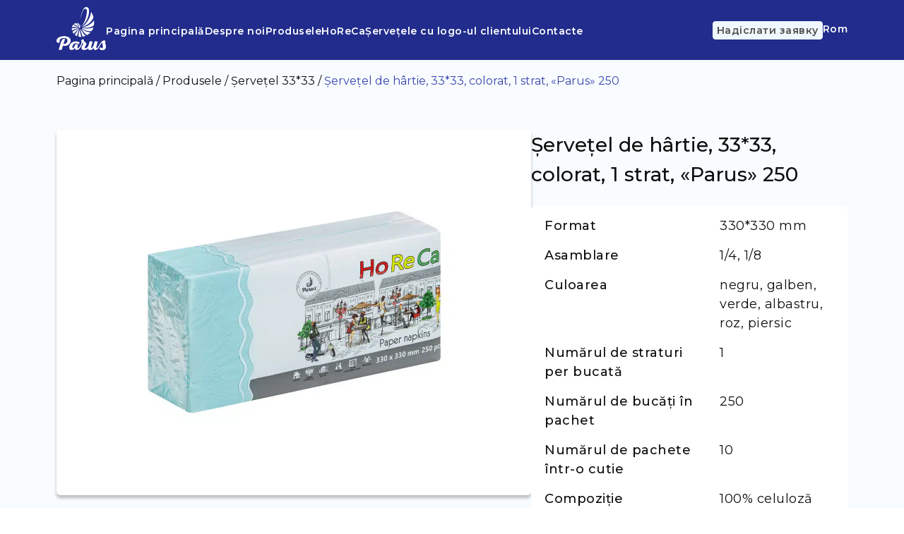

--- FILE ---
content_type: text/html; charset=UTF-8
request_url: https://tmparus.com.ua/ro/product/servetel-de-hartie-33-33-colorat-1-strat-parus-250/
body_size: 156326
content:

<!DOCTYPE html>
<html lang="ro">

<head>
    <meta charset="UTF-8">
    <meta name="viewport" content="width=device-width, user-scalable=no, initial-scale=1.0, maximum-scale=1.0, minimum-scale=1.0">
    <meta http-equiv="X-UA-Compatible" content="ie=edge">

    <meta name='robots' content='index, follow, max-image-preview:large, max-snippet:-1, max-video-preview:-1' />
<link rel="alternate" href="https://tmparus.com.ua/product/servetka-paperova-33-33-kolorova-1-shar-parus-250/" hreflang="uk-UA" />
<link rel="alternate" href="https://tmparus.com.ua/en/product/paper-napkin-33-33-multicolored-1-ply-parus-250/" hreflang="en" />
<link rel="alternate" href="https://tmparus.com.ua/ro/product/servetel-de-hartie-33-33-colorat-1-strat-parus-250/" hreflang="ro" />
<link rel="alternate" href="https://tmparus.com.ua/ru/product/salfetka-bumazhnaia-33-33-tsvetnaia-1-sloj-parus-250/" hreflang="ru-UA" />

	<!-- This site is optimized with the Yoast SEO plugin v22.7 - https://yoast.com/wordpress/plugins/seo/ -->
	<title>Șervețel de hârtie, 33*33, colorat, 1 strat, «Parus» 250 - Pagina principală</title>
	<link rel="canonical" href="https://tmparus.com.ua/ro/product/servetel-de-hartie-33-33-colorat-1-strat-parus-250/" />
	<meta property="og:locale" content="ro_RO" />
	<meta property="og:locale:alternate" content="uk_UA" />
	<meta property="og:locale:alternate" content="en_GB" />
	<meta property="og:locale:alternate" content="ru_RU" />
	<meta property="og:type" content="article" />
	<meta property="og:title" content="Șervețel de hârtie, 33*33, colorat, 1 strat, «Parus» 250 - Pagina principală" />
	<meta property="og:url" content="https://tmparus.com.ua/ro/product/servetel-de-hartie-33-33-colorat-1-strat-parus-250/" />
	<meta property="og:site_name" content="Pagina principală" />
	<meta property="og:image" content="https://tmparus.com.ua/wp-content/uploads/2023/09/img_1431.jpg" />
	<meta property="og:image:width" content="1000" />
	<meta property="og:image:height" content="1000" />
	<meta property="og:image:type" content="image/jpeg" />
	<meta name="twitter:card" content="summary_large_image" />
	<script type="application/ld+json" class="yoast-schema-graph">{"@context":"https://schema.org","@graph":[{"@type":"WebPage","@id":"https://tmparus.com.ua/ro/product/servetel-de-hartie-33-33-colorat-1-strat-parus-250/","url":"https://tmparus.com.ua/ro/product/servetel-de-hartie-33-33-colorat-1-strat-parus-250/","name":"Șervețel de hârtie, 33*33, colorat, 1 strat, «Parus» 250 - Pagina principală","isPartOf":{"@id":"https://tmparus.com.ua/ro/#website"},"primaryImageOfPage":{"@id":"https://tmparus.com.ua/ro/product/servetel-de-hartie-33-33-colorat-1-strat-parus-250/#primaryimage"},"image":{"@id":"https://tmparus.com.ua/ro/product/servetel-de-hartie-33-33-colorat-1-strat-parus-250/#primaryimage"},"thumbnailUrl":"https://tmparus.com.ua/wp-content/uploads/2023/09/img_1431.jpg","datePublished":"2024-03-15T08:03:29+00:00","dateModified":"2024-03-15T08:03:29+00:00","breadcrumb":{"@id":"https://tmparus.com.ua/ro/product/servetel-de-hartie-33-33-colorat-1-strat-parus-250/#breadcrumb"},"inLanguage":"ro-RO","potentialAction":[{"@type":"ReadAction","target":["https://tmparus.com.ua/ro/product/servetel-de-hartie-33-33-colorat-1-strat-parus-250/"]}]},{"@type":"ImageObject","inLanguage":"ro-RO","@id":"https://tmparus.com.ua/ro/product/servetel-de-hartie-33-33-colorat-1-strat-parus-250/#primaryimage","url":"https://tmparus.com.ua/wp-content/uploads/2023/09/img_1431.jpg","contentUrl":"https://tmparus.com.ua/wp-content/uploads/2023/09/img_1431.jpg","width":1000,"height":1000},{"@type":"BreadcrumbList","@id":"https://tmparus.com.ua/ro/product/servetel-de-hartie-33-33-colorat-1-strat-parus-250/#breadcrumb","itemListElement":[{"@type":"ListItem","position":1,"name":"Home","item":"https://tmparus.com.ua/ro/"},{"@type":"ListItem","position":2,"name":"Товари","item":"https://tmparus.com.ua/ro/product/"},{"@type":"ListItem","position":3,"name":"Șervețel de hârtie, 33*33, colorat, 1 strat, «Parus» 250"}]},{"@type":"WebSite","@id":"https://tmparus.com.ua/ro/#website","url":"https://tmparus.com.ua/ro/","name":"Pagina principală","description":"","potentialAction":[{"@type":"SearchAction","target":{"@type":"EntryPoint","urlTemplate":"https://tmparus.com.ua/ro/?s={search_term_string}"},"query-input":"required name=search_term_string"}],"inLanguage":"ro-RO"}]}</script>
	<!-- / Yoast SEO plugin. -->


<link rel='dns-prefetch' href='//code.jquery.com' />
<script type="text/javascript">
/* <![CDATA[ */
window._wpemojiSettings = {"baseUrl":"https:\/\/s.w.org\/images\/core\/emoji\/15.0.3\/72x72\/","ext":".png","svgUrl":"https:\/\/s.w.org\/images\/core\/emoji\/15.0.3\/svg\/","svgExt":".svg","source":{"concatemoji":"https:\/\/tmparus.com.ua\/wp-includes\/js\/wp-emoji-release.min.js?ver=6.5.3"}};
/*! This file is auto-generated */
!function(i,n){var o,s,e;function c(e){try{var t={supportTests:e,timestamp:(new Date).valueOf()};sessionStorage.setItem(o,JSON.stringify(t))}catch(e){}}function p(e,t,n){e.clearRect(0,0,e.canvas.width,e.canvas.height),e.fillText(t,0,0);var t=new Uint32Array(e.getImageData(0,0,e.canvas.width,e.canvas.height).data),r=(e.clearRect(0,0,e.canvas.width,e.canvas.height),e.fillText(n,0,0),new Uint32Array(e.getImageData(0,0,e.canvas.width,e.canvas.height).data));return t.every(function(e,t){return e===r[t]})}function u(e,t,n){switch(t){case"flag":return n(e,"\ud83c\udff3\ufe0f\u200d\u26a7\ufe0f","\ud83c\udff3\ufe0f\u200b\u26a7\ufe0f")?!1:!n(e,"\ud83c\uddfa\ud83c\uddf3","\ud83c\uddfa\u200b\ud83c\uddf3")&&!n(e,"\ud83c\udff4\udb40\udc67\udb40\udc62\udb40\udc65\udb40\udc6e\udb40\udc67\udb40\udc7f","\ud83c\udff4\u200b\udb40\udc67\u200b\udb40\udc62\u200b\udb40\udc65\u200b\udb40\udc6e\u200b\udb40\udc67\u200b\udb40\udc7f");case"emoji":return!n(e,"\ud83d\udc26\u200d\u2b1b","\ud83d\udc26\u200b\u2b1b")}return!1}function f(e,t,n){var r="undefined"!=typeof WorkerGlobalScope&&self instanceof WorkerGlobalScope?new OffscreenCanvas(300,150):i.createElement("canvas"),a=r.getContext("2d",{willReadFrequently:!0}),o=(a.textBaseline="top",a.font="600 32px Arial",{});return e.forEach(function(e){o[e]=t(a,e,n)}),o}function t(e){var t=i.createElement("script");t.src=e,t.defer=!0,i.head.appendChild(t)}"undefined"!=typeof Promise&&(o="wpEmojiSettingsSupports",s=["flag","emoji"],n.supports={everything:!0,everythingExceptFlag:!0},e=new Promise(function(e){i.addEventListener("DOMContentLoaded",e,{once:!0})}),new Promise(function(t){var n=function(){try{var e=JSON.parse(sessionStorage.getItem(o));if("object"==typeof e&&"number"==typeof e.timestamp&&(new Date).valueOf()<e.timestamp+604800&&"object"==typeof e.supportTests)return e.supportTests}catch(e){}return null}();if(!n){if("undefined"!=typeof Worker&&"undefined"!=typeof OffscreenCanvas&&"undefined"!=typeof URL&&URL.createObjectURL&&"undefined"!=typeof Blob)try{var e="postMessage("+f.toString()+"("+[JSON.stringify(s),u.toString(),p.toString()].join(",")+"));",r=new Blob([e],{type:"text/javascript"}),a=new Worker(URL.createObjectURL(r),{name:"wpTestEmojiSupports"});return void(a.onmessage=function(e){c(n=e.data),a.terminate(),t(n)})}catch(e){}c(n=f(s,u,p))}t(n)}).then(function(e){for(var t in e)n.supports[t]=e[t],n.supports.everything=n.supports.everything&&n.supports[t],"flag"!==t&&(n.supports.everythingExceptFlag=n.supports.everythingExceptFlag&&n.supports[t]);n.supports.everythingExceptFlag=n.supports.everythingExceptFlag&&!n.supports.flag,n.DOMReady=!1,n.readyCallback=function(){n.DOMReady=!0}}).then(function(){return e}).then(function(){var e;n.supports.everything||(n.readyCallback(),(e=n.source||{}).concatemoji?t(e.concatemoji):e.wpemoji&&e.twemoji&&(t(e.twemoji),t(e.wpemoji)))}))}((window,document),window._wpemojiSettings);
/* ]]> */
</script>
<style id='wp-emoji-styles-inline-css' type='text/css'>

	img.wp-smiley, img.emoji {
		display: inline !important;
		border: none !important;
		box-shadow: none !important;
		height: 1em !important;
		width: 1em !important;
		margin: 0 0.07em !important;
		vertical-align: -0.1em !important;
		background: none !important;
		padding: 0 !important;
	}
</style>
<link rel='stylesheet' id='wp-block-library-css' href='https://tmparus.com.ua/wp-includes/css/dist/block-library/style.min.css?ver=6.5.3' type='text/css' media='all' />
<style id='classic-theme-styles-inline-css' type='text/css'>
/*! This file is auto-generated */
.wp-block-button__link{color:#fff;background-color:#32373c;border-radius:9999px;box-shadow:none;text-decoration:none;padding:calc(.667em + 2px) calc(1.333em + 2px);font-size:1.125em}.wp-block-file__button{background:#32373c;color:#fff;text-decoration:none}
</style>
<style id='global-styles-inline-css' type='text/css'>
body{--wp--preset--color--black: #000000;--wp--preset--color--cyan-bluish-gray: #abb8c3;--wp--preset--color--white: #ffffff;--wp--preset--color--pale-pink: #f78da7;--wp--preset--color--vivid-red: #cf2e2e;--wp--preset--color--luminous-vivid-orange: #ff6900;--wp--preset--color--luminous-vivid-amber: #fcb900;--wp--preset--color--light-green-cyan: #7bdcb5;--wp--preset--color--vivid-green-cyan: #00d084;--wp--preset--color--pale-cyan-blue: #8ed1fc;--wp--preset--color--vivid-cyan-blue: #0693e3;--wp--preset--color--vivid-purple: #9b51e0;--wp--preset--gradient--vivid-cyan-blue-to-vivid-purple: linear-gradient(135deg,rgba(6,147,227,1) 0%,rgb(155,81,224) 100%);--wp--preset--gradient--light-green-cyan-to-vivid-green-cyan: linear-gradient(135deg,rgb(122,220,180) 0%,rgb(0,208,130) 100%);--wp--preset--gradient--luminous-vivid-amber-to-luminous-vivid-orange: linear-gradient(135deg,rgba(252,185,0,1) 0%,rgba(255,105,0,1) 100%);--wp--preset--gradient--luminous-vivid-orange-to-vivid-red: linear-gradient(135deg,rgba(255,105,0,1) 0%,rgb(207,46,46) 100%);--wp--preset--gradient--very-light-gray-to-cyan-bluish-gray: linear-gradient(135deg,rgb(238,238,238) 0%,rgb(169,184,195) 100%);--wp--preset--gradient--cool-to-warm-spectrum: linear-gradient(135deg,rgb(74,234,220) 0%,rgb(151,120,209) 20%,rgb(207,42,186) 40%,rgb(238,44,130) 60%,rgb(251,105,98) 80%,rgb(254,248,76) 100%);--wp--preset--gradient--blush-light-purple: linear-gradient(135deg,rgb(255,206,236) 0%,rgb(152,150,240) 100%);--wp--preset--gradient--blush-bordeaux: linear-gradient(135deg,rgb(254,205,165) 0%,rgb(254,45,45) 50%,rgb(107,0,62) 100%);--wp--preset--gradient--luminous-dusk: linear-gradient(135deg,rgb(255,203,112) 0%,rgb(199,81,192) 50%,rgb(65,88,208) 100%);--wp--preset--gradient--pale-ocean: linear-gradient(135deg,rgb(255,245,203) 0%,rgb(182,227,212) 50%,rgb(51,167,181) 100%);--wp--preset--gradient--electric-grass: linear-gradient(135deg,rgb(202,248,128) 0%,rgb(113,206,126) 100%);--wp--preset--gradient--midnight: linear-gradient(135deg,rgb(2,3,129) 0%,rgb(40,116,252) 100%);--wp--preset--font-size--small: 13px;--wp--preset--font-size--medium: 20px;--wp--preset--font-size--large: 36px;--wp--preset--font-size--x-large: 42px;--wp--preset--spacing--20: 0.44rem;--wp--preset--spacing--30: 0.67rem;--wp--preset--spacing--40: 1rem;--wp--preset--spacing--50: 1.5rem;--wp--preset--spacing--60: 2.25rem;--wp--preset--spacing--70: 3.38rem;--wp--preset--spacing--80: 5.06rem;--wp--preset--shadow--natural: 6px 6px 9px rgba(0, 0, 0, 0.2);--wp--preset--shadow--deep: 12px 12px 50px rgba(0, 0, 0, 0.4);--wp--preset--shadow--sharp: 6px 6px 0px rgba(0, 0, 0, 0.2);--wp--preset--shadow--outlined: 6px 6px 0px -3px rgba(255, 255, 255, 1), 6px 6px rgba(0, 0, 0, 1);--wp--preset--shadow--crisp: 6px 6px 0px rgba(0, 0, 0, 1);}:where(.is-layout-flex){gap: 0.5em;}:where(.is-layout-grid){gap: 0.5em;}body .is-layout-flex{display: flex;}body .is-layout-flex{flex-wrap: wrap;align-items: center;}body .is-layout-flex > *{margin: 0;}body .is-layout-grid{display: grid;}body .is-layout-grid > *{margin: 0;}:where(.wp-block-columns.is-layout-flex){gap: 2em;}:where(.wp-block-columns.is-layout-grid){gap: 2em;}:where(.wp-block-post-template.is-layout-flex){gap: 1.25em;}:where(.wp-block-post-template.is-layout-grid){gap: 1.25em;}.has-black-color{color: var(--wp--preset--color--black) !important;}.has-cyan-bluish-gray-color{color: var(--wp--preset--color--cyan-bluish-gray) !important;}.has-white-color{color: var(--wp--preset--color--white) !important;}.has-pale-pink-color{color: var(--wp--preset--color--pale-pink) !important;}.has-vivid-red-color{color: var(--wp--preset--color--vivid-red) !important;}.has-luminous-vivid-orange-color{color: var(--wp--preset--color--luminous-vivid-orange) !important;}.has-luminous-vivid-amber-color{color: var(--wp--preset--color--luminous-vivid-amber) !important;}.has-light-green-cyan-color{color: var(--wp--preset--color--light-green-cyan) !important;}.has-vivid-green-cyan-color{color: var(--wp--preset--color--vivid-green-cyan) !important;}.has-pale-cyan-blue-color{color: var(--wp--preset--color--pale-cyan-blue) !important;}.has-vivid-cyan-blue-color{color: var(--wp--preset--color--vivid-cyan-blue) !important;}.has-vivid-purple-color{color: var(--wp--preset--color--vivid-purple) !important;}.has-black-background-color{background-color: var(--wp--preset--color--black) !important;}.has-cyan-bluish-gray-background-color{background-color: var(--wp--preset--color--cyan-bluish-gray) !important;}.has-white-background-color{background-color: var(--wp--preset--color--white) !important;}.has-pale-pink-background-color{background-color: var(--wp--preset--color--pale-pink) !important;}.has-vivid-red-background-color{background-color: var(--wp--preset--color--vivid-red) !important;}.has-luminous-vivid-orange-background-color{background-color: var(--wp--preset--color--luminous-vivid-orange) !important;}.has-luminous-vivid-amber-background-color{background-color: var(--wp--preset--color--luminous-vivid-amber) !important;}.has-light-green-cyan-background-color{background-color: var(--wp--preset--color--light-green-cyan) !important;}.has-vivid-green-cyan-background-color{background-color: var(--wp--preset--color--vivid-green-cyan) !important;}.has-pale-cyan-blue-background-color{background-color: var(--wp--preset--color--pale-cyan-blue) !important;}.has-vivid-cyan-blue-background-color{background-color: var(--wp--preset--color--vivid-cyan-blue) !important;}.has-vivid-purple-background-color{background-color: var(--wp--preset--color--vivid-purple) !important;}.has-black-border-color{border-color: var(--wp--preset--color--black) !important;}.has-cyan-bluish-gray-border-color{border-color: var(--wp--preset--color--cyan-bluish-gray) !important;}.has-white-border-color{border-color: var(--wp--preset--color--white) !important;}.has-pale-pink-border-color{border-color: var(--wp--preset--color--pale-pink) !important;}.has-vivid-red-border-color{border-color: var(--wp--preset--color--vivid-red) !important;}.has-luminous-vivid-orange-border-color{border-color: var(--wp--preset--color--luminous-vivid-orange) !important;}.has-luminous-vivid-amber-border-color{border-color: var(--wp--preset--color--luminous-vivid-amber) !important;}.has-light-green-cyan-border-color{border-color: var(--wp--preset--color--light-green-cyan) !important;}.has-vivid-green-cyan-border-color{border-color: var(--wp--preset--color--vivid-green-cyan) !important;}.has-pale-cyan-blue-border-color{border-color: var(--wp--preset--color--pale-cyan-blue) !important;}.has-vivid-cyan-blue-border-color{border-color: var(--wp--preset--color--vivid-cyan-blue) !important;}.has-vivid-purple-border-color{border-color: var(--wp--preset--color--vivid-purple) !important;}.has-vivid-cyan-blue-to-vivid-purple-gradient-background{background: var(--wp--preset--gradient--vivid-cyan-blue-to-vivid-purple) !important;}.has-light-green-cyan-to-vivid-green-cyan-gradient-background{background: var(--wp--preset--gradient--light-green-cyan-to-vivid-green-cyan) !important;}.has-luminous-vivid-amber-to-luminous-vivid-orange-gradient-background{background: var(--wp--preset--gradient--luminous-vivid-amber-to-luminous-vivid-orange) !important;}.has-luminous-vivid-orange-to-vivid-red-gradient-background{background: var(--wp--preset--gradient--luminous-vivid-orange-to-vivid-red) !important;}.has-very-light-gray-to-cyan-bluish-gray-gradient-background{background: var(--wp--preset--gradient--very-light-gray-to-cyan-bluish-gray) !important;}.has-cool-to-warm-spectrum-gradient-background{background: var(--wp--preset--gradient--cool-to-warm-spectrum) !important;}.has-blush-light-purple-gradient-background{background: var(--wp--preset--gradient--blush-light-purple) !important;}.has-blush-bordeaux-gradient-background{background: var(--wp--preset--gradient--blush-bordeaux) !important;}.has-luminous-dusk-gradient-background{background: var(--wp--preset--gradient--luminous-dusk) !important;}.has-pale-ocean-gradient-background{background: var(--wp--preset--gradient--pale-ocean) !important;}.has-electric-grass-gradient-background{background: var(--wp--preset--gradient--electric-grass) !important;}.has-midnight-gradient-background{background: var(--wp--preset--gradient--midnight) !important;}.has-small-font-size{font-size: var(--wp--preset--font-size--small) !important;}.has-medium-font-size{font-size: var(--wp--preset--font-size--medium) !important;}.has-large-font-size{font-size: var(--wp--preset--font-size--large) !important;}.has-x-large-font-size{font-size: var(--wp--preset--font-size--x-large) !important;}
.wp-block-navigation a:where(:not(.wp-element-button)){color: inherit;}
:where(.wp-block-post-template.is-layout-flex){gap: 1.25em;}:where(.wp-block-post-template.is-layout-grid){gap: 1.25em;}
:where(.wp-block-columns.is-layout-flex){gap: 2em;}:where(.wp-block-columns.is-layout-grid){gap: 2em;}
.wp-block-pullquote{font-size: 1.5em;line-height: 1.6;}
</style>
<link rel='stylesheet' id='contact-form-7-css' href='https://tmparus.com.ua/wp-content/plugins/contact-form-7/includes/css/styles.css?ver=5.9.5' type='text/css' media='all' />
<link rel='stylesheet' id='style-css' href='https://tmparus.com.ua/wp-content/themes/tmparus/assets/css/style.css?ver=16.11.23.3' type='text/css' media='all' />
<script type="text/javascript" src="https://code.jquery.com/jquery-3.6.4.js?ver=6.5.3" id="jquery-js"></script>
<link rel="https://api.w.org/" href="https://tmparus.com.ua/wp-json/" /><link rel="EditURI" type="application/rsd+xml" title="RSD" href="https://tmparus.com.ua/xmlrpc.php?rsd" />
<meta name="generator" content="WordPress 6.5.3" />
<link rel='shortlink' href='https://tmparus.com.ua/?p=2601' />
<link rel="alternate" type="application/json+oembed" href="https://tmparus.com.ua/wp-json/oembed/1.0/embed?url=https%3A%2F%2Ftmparus.com.ua%2Fro%2Fproduct%2Fservetel-de-hartie-33-33-colorat-1-strat-parus-250%2F" />
<link rel="alternate" type="text/xml+oembed" href="https://tmparus.com.ua/wp-json/oembed/1.0/embed?url=https%3A%2F%2Ftmparus.com.ua%2Fro%2Fproduct%2Fservetel-de-hartie-33-33-colorat-1-strat-parus-250%2F&#038;format=xml" />
<link rel="alternate" href="https://tmparus.com.ua/product/servetel-de-hartie-33-33-colorat-1-strat-parus-250/" hreflang="x-default" />
<link rel="icon" href="https://tmparus.com.ua/wp-content/uploads/2023/10/cropped-parus-32x32.png" sizes="32x32" />
<link rel="icon" href="https://tmparus.com.ua/wp-content/uploads/2023/10/cropped-parus-192x192.png" sizes="192x192" />
<link rel="apple-touch-icon" href="https://tmparus.com.ua/wp-content/uploads/2023/10/cropped-parus-180x180.png" />
<meta name="msapplication-TileImage" content="https://tmparus.com.ua/wp-content/uploads/2023/10/cropped-parus-270x270.png" />
		<style type="text/css" id="wp-custom-css">
			.seo-text__block {
	position:relative;
  max-height: 250px;
  overflow: hidden;
  transition: max-height 0.4s ease;
}
.seo-text__block.expanded {
  max-height: none;
}
.seo-text__more {
	text-decoration:none;
	width:fit-content;
  display: block;
  margin: 10px auto 0;
	padding:9px;
  cursor: pointer;
  color: #0073e6;
	  background-color: #212C8C;
	border:1px solid  #212C8C;
  color: #fff;
  border-radius: 5px;
  font-size: 15px;
transition: all 0.3s ease;
}

.section_seo-text {
	padding-top:0;
}

.seo-text__more:hover {
	border:1px solid  #0073e6;
	color:#212C8C;background:transparent;
}



.seo-text__block:after{
background: -webkit-gradient(linear, left top, left bottom, from(#FFFFFF), to(rgba(255, 255, 255, 0)));
    background: -o-linear-gradient(top, #FFFFFF 0%, rgba(255, 255, 255, 0) 100%);
    background: linear-gradient(180deg, #FFFFFF 0%, rgba(255, 255, 255, 0) 100%);
    content: '';
    display: block;
    -webkit-transform: rotate(-180deg);
    -ms-transform: rotate(-180deg);
    transform: rotate(-180deg);
    height: 100%;
    width: 100%;
    position: absolute;
    bottom: 0;
	}


.seo-text__block.expanded:after{
	display:none;
}


.prodImg img {
    height: 100%;
    width: 100%;
    object-fit: cover;
    flex-shrink: 0;
}		</style>
		
</head>
<style>
       li.pll-parent-menu-item {
           margin-left: 11%;
       }
     </style><body class="product-template-default single single-product postid-2601">
    

<header id="main-header" class="header">
    

    <a href="https://tmparus.com.ua/ro" class="logo">
        <img src="https://tmparus.com.ua/wp-content/uploads/2023/09/parus.svg" alt="" style="width: 70px; height: 61px">
    </a>

<!-- <nav>
    <div><a href="https://tmparus.com.ua/ro">Головна</a></div>
    <div><a href="http://parus/pro-nas/">Про нас</a></div>
    <div><a href="http://parus/produktsiia/">Продукція</a></div>
    <div><a href="">HoReCa</a></div>
    <div><a href="http://parus/privat-label/">Private label</a></div>
    <div><a href="http://parus/kontakty/">Контакти</a></div>
</nav> -->

<div class="burger-icon">
        <!-- Иконка бургера -->
        <div class="bar"></div>
        <div class="bar"></div>
        <div class="bar"></div>
    </div>

<div class="mobileMenuBlock">
    <div class="mobileMenuBlock__body">
        <ul id="menu-meniu-rom" class="menu__mobile"><li id="menu-item-2546" class="menu-item menu-item-type-post_type menu-item-object-page menu-item-home menu-item-2546"><a href="https://tmparus.com.ua/ro/">Pagina principală</a></li>
<li id="menu-item-2564" class="menu-item menu-item-type-post_type menu-item-object-page menu-item-2564"><a href="https://tmparus.com.ua/ro/despre-noi/">Despre noi</a></li>
<li id="menu-item-2560" class="menu-item menu-item-type-post_type menu-item-object-page menu-item-2560"><a href="https://tmparus.com.ua/ro/produsele/">Produsele</a></li>
<li id="menu-item-2625" class="menu-item menu-item-type-taxonomy menu-item-object-product-categories menu-item-2625"><a href="https://tmparus.com.ua/ro/product-categories/horeca-ro/">HoReCa</a></li>
<li id="menu-item-2553" class="menu-item menu-item-type-post_type menu-item-object-page menu-item-2553"><a href="https://tmparus.com.ua/ro/private-label/">Șervețele cu logo-ul clientului</a></li>
<li id="menu-item-2552" class="menu-item menu-item-type-post_type menu-item-object-page menu-item-2552"><a href="https://tmparus.com.ua/ro/contacte/">Contacte</a></li>
</ul>
        <div class="header-cf__wrapper header-cf__wrapper--mob">
                            <a class="header-cf__button" href="https://tmparus.com.ua/ro/contacte/#feedbackform">Надіслати заявку</a>
                
            <ul class="menu menu--langs">
                <li class="pll-parent-menu-item menu-item menu-item-type-custom menu-item-object-custom menu-item-has-children menu-item-260">
                    <a href="#pll_switcher">Rom</a>

                    <ul class="sub-menu">
                        	<li class="lang-item lang-item-33 lang-item-uk lang-item-first"><a  lang="uk" hreflang="uk" href="https://tmparus.com.ua/product/servetka-paperova-33-33-kolorova-1-shar-parus-250/">Укр</a></li>
	<li class="lang-item lang-item-39 lang-item-en"><a  lang="en-GB" hreflang="en-GB" href="https://tmparus.com.ua/en/product/paper-napkin-33-33-multicolored-1-ply-parus-250/">Eng</a></li>
	<li class="lang-item lang-item-153 lang-item-ro current-lang"><a  lang="ro-RO" hreflang="ro-RO" href="https://tmparus.com.ua/ro/product/servetel-de-hartie-33-33-colorat-1-strat-parus-250/">Rom</a></li>
	<li class="lang-item lang-item-137 lang-item-ru"><a  lang="ru-RU" hreflang="ru-RU" href="https://tmparus.com.ua/ru/product/salfetka-bumazhnaia-33-33-tsvetnaia-1-sloj-parus-250/">Рус</a></li>
                    </ul>
                </li>
            </ul>
        </div>
    </div>
</div>

<ul id="menu-meniu-rom-1" class="menu"><li class="menu-item menu-item-type-post_type menu-item-object-page menu-item-home menu-item-2546"><a href="https://tmparus.com.ua/ro/">Pagina principală</a></li>
<li class="menu-item menu-item-type-post_type menu-item-object-page menu-item-2564"><a href="https://tmparus.com.ua/ro/despre-noi/">Despre noi</a></li>
<li class="menu-item menu-item-type-post_type menu-item-object-page menu-item-2560"><a href="https://tmparus.com.ua/ro/produsele/">Produsele</a></li>
<li class="menu-item menu-item-type-taxonomy menu-item-object-product-categories menu-item-2625"><a href="https://tmparus.com.ua/ro/product-categories/horeca-ro/">HoReCa</a></li>
<li class="menu-item menu-item-type-post_type menu-item-object-page menu-item-2553"><a href="https://tmparus.com.ua/ro/private-label/">Șervețele cu logo-ul clientului</a></li>
<li class="menu-item menu-item-type-post_type menu-item-object-page menu-item-2552"><a href="https://tmparus.com.ua/ro/contacte/">Contacte</a></li>
</ul>
<div class="header-cf__wrapper header-cf__wrapper--pc">
            <a class="header-cf__button" href="https://tmparus.com.ua/ro/contacte/#feedbackform">Надіслати заявку</a>
        
    <ul class="menu menu--langs">
        <li class="pll-parent-menu-item menu-item menu-item-type-custom menu-item-object-custom menu-item-has-children menu-item-260">
            <a href="#pll_switcher">Rom</a>

            <ul class="sub-menu">
                	<li class="lang-item lang-item-33 lang-item-uk lang-item-first"><a  lang="uk" hreflang="uk" href="https://tmparus.com.ua/product/servetka-paperova-33-33-kolorova-1-shar-parus-250/">Укр</a></li>
	<li class="lang-item lang-item-39 lang-item-en"><a  lang="en-GB" hreflang="en-GB" href="https://tmparus.com.ua/en/product/paper-napkin-33-33-multicolored-1-ply-parus-250/">Eng</a></li>
	<li class="lang-item lang-item-153 lang-item-ro current-lang"><a  lang="ro-RO" hreflang="ro-RO" href="https://tmparus.com.ua/ro/product/servetel-de-hartie-33-33-colorat-1-strat-parus-250/">Rom</a></li>
	<li class="lang-item lang-item-137 lang-item-ru"><a  lang="ru-RU" hreflang="ru-RU" href="https://tmparus.com.ua/ru/product/salfetka-bumazhnaia-33-33-tsvetnaia-1-sloj-parus-250/">Рус</a></li>
            </ul>
        </li>
    </ul>
</div>
    
</header>

    <div class="content contentBlue screenFirst ">

    <div class="bread">
        <!-- Breadcrumb NavXT 7.3.0 -->
<span property="itemListElement" typeof="ListItem"><a property="item" typeof="WebPage" title="Перейти до Pagina principală." href="https://tmparus.com.ua" class="home" ><span property="name" style="color: #0F0F0F">Pagina principală</span></a><meta property="position" content="1"></span> / <span property="itemListElement" typeof="ListItem"><a property="item" typeof="WebPage" title="Перейти до Produsele." href="https://tmparus.com.ua/ro/produsele/" class="product-root post post-product" ><span property="name" style="color: #0F0F0F">Produsele</span></a><meta property="position" content="2"></span> / <span property="itemListElement" typeof="ListItem"><a property="item" typeof="WebPage" title="Go to the Șervețel 33*33 Категорія товару archives." href="https://tmparus.com.ua/ro/product-categories/servetel-33-33-ro/" class="taxonomy product-categories" ><span property="name" style="color: #0F0F0F">Șervețel 33*33</span></a><meta property="position" content="3"></span> / <span property="itemListElement" typeof="ListItem"><span property="name" class="post post-product current-item" style="color: #3A45AF">Șervețel de hârtie, 33*33, colorat, 1 strat, «Parus» 250</span><meta property="url" content="https://tmparus.com.ua/ro/product/servetel-de-hartie-33-33-colorat-1-strat-parus-250/"><meta property="position" content="4"></span>    </div>

    <div class="screen screenFirst screenProd">

        <div class="pageTitleProd pageTitleProd__Mobile">Șervețel de hârtie, 33*33, colorat, 1 strat, «Parus» 250</div>

        <div class="productInfo">


            <div class="productPhoto">
                <div class="prodMainImg">
                    <picture data-high-res-src="https://tmparus.com.ua/wp-content/uploads/2023/09/img_1431.jpg">
<source type="image/webp" srcset="https://tmparus.com.ua/wp-content/uploads/2023/09/img_1431.jpg.webp"/>
<img src="https://tmparus.com.ua/wp-content/uploads/2023/09/img_1431.jpg" alt="" data-high-res-src="https://tmparus.com.ua/wp-content/uploads/2023/09/img_1431.jpg"/>
</picture>

                </div>

                

            </div>


            <div class="productText">
                <h1 class="pageTitleProd pageTitleProd__PC">Șervețel de hârtie, 33*33, colorat, 1 strat, «Parus» 250</h1>

                <div class="prodCharact">
                    <table>
                        <!-- укр -->

                        
                        

                        

                        
                        
                        
                        
                        
                        
                        
                        
                        
                        
                        

                        <!-- укр -->

                        <!-- eng -->

                        
                        

                        
                        
                        
                        
                        
                        
                        
                        

                        
                                                <!-- eng -->


                        <!-- рус -->

                        
                        
                        
                        
                        
                        
                        
                        
                        
                        
                        

                        
                        
                        <!-- rom -->


                        
                                                    <tr>
                                <td>Format</td>
                                <td>330*330 mm</td>
                            </tr>

                        
                                                    <tr>
                                <td>Asamblare</td>
                                <td>1/4, 1/8</td>
                            </tr>

                        
                                                    <tr>
                                <td>Culoarea</td>
                                <td>negru, galben, verde, albastru, roz, piersic</td>
                            </tr>

                        
                        
                        
                                                    <tr>
                                <td>Numărul de straturi per bucată </td>
                                <td>1</td>
                            </tr>

                        
                        
                                                    <tr>
                                <td>Numărul de bucăți în pachet</td>
                                <td>250</td>
                            </tr>

                        
                        
                                                    <tr>
                                <td>Numărul de pachete într-o cutie</td>
                                <td>10</td>
                            </tr>

                        
                        
                        
                                                    <tr>
                                <td>Compoziție</td>
                                <td>100% celuloză</td>
                            </tr>

                        
                        
                        <!-- rom -->

                    </table>
                </div>
            </div>

        </div>

        
        <div class="screen screenFeedBackForm">


            <div class="screenName">Aveți vreo întrebare?</div><form method="post" id="feedbackform">

    <legend>Contactați-ne</legend>
    
<div class="wpcf7 no-js" id="wpcf7-f2549-o1" lang="uk" dir="ltr">
<div class="screen-reader-response"><p role="status" aria-live="polite" aria-atomic="true"></p> <ul></ul></div>
<form action="/ro/product/servetel-de-hartie-33-33-colorat-1-strat-parus-250/#wpcf7-f2549-o1" method="post" class="wpcf7-form init" aria-label="Контактна форма" novalidate="novalidate" data-status="init">
<div style="display: none;">
<input type="hidden" name="_wpcf7" value="2549" />
<input type="hidden" name="_wpcf7_version" value="5.9.5" />
<input type="hidden" name="_wpcf7_locale" value="uk" />
<input type="hidden" name="_wpcf7_unit_tag" value="wpcf7-f2549-o1" />
<input type="hidden" name="_wpcf7_container_post" value="0" />
<input type="hidden" name="_wpcf7_posted_data_hash" value="" />
</div>
<div class="form">
	<div class="formInput">
		<p><label>Nume<br />
<span class="wpcf7-form-control-wrap" data-name="your-name"><input size="40" class="wpcf7-form-control wpcf7-text wpcf7-validates-as-required contactInput" aria-required="true" aria-invalid="false" placeholder="Vă rugăm să introduceți numele dvs" value="" type="text" name="your-name" /></span><br />
</label>
		</p>
	</div>
	<div class="formInput">
		<p><label>Email<br />
<span class="wpcf7-form-control-wrap" data-name="your-email"><input size="40" class="wpcf7-form-control wpcf7-email wpcf7-validates-as-required wpcf7-text wpcf7-validates-as-email contactInput" aria-required="true" aria-invalid="false" placeholder="Vă rugăm să introduceți adresa dvs. de e-mail" value="" type="email" name="your-email" /></span><br />
</label>
		</p>
	</div>
	<div class="formInput">
		<p><label>Numărul de telefon<br />
<span class="wpcf7-form-control-wrap" data-name="your-phone"><input size="40" class="wpcf7-form-control wpcf7-tel wpcf7-text wpcf7-validates-as-tel contactInput" aria-invalid="false" placeholder="Introduceți numărul dvs. de telefon" value="" type="tel" name="your-phone" /></span><br />
</label>
		</p>
	</div>
	<div class="formInput">
		<p><label>Adresa<br />
<span class="wpcf7-form-control-wrap" data-name="your-message"><textarea cols="40" rows="10" class="wpcf7-form-control wpcf7-textarea contactInput" aria-invalid="false" placeholder="Introduceți mesajul dvs" name="your-message"></textarea></span><br />
</label>
		</p>
	</div>
	<p><input class="wpcf7-form-control wpcf7-submit has-spinner" type="submit" value="Trimite" />
	</p>
</div><div class="wpcf7-response-output" aria-hidden="true"></div>
</form>
</div>

</form>

        </div>

    </div>

    <div class="modal">
        <div class="modal-content">
            <svg class="close-modal" width="24" height="24" viewBox="0 0 24 24" fill="none"
                 xmlns="http://www.w3.org/2000/svg" onclick="closeLightbox()">
                <path d="M21.557 2.45816C21.4167 2.31753 21.25 2.20596 21.0665 2.12984C20.8829 2.05371 20.6862 2.01453 20.4875 2.01453C20.2889 2.01453 20.0921 2.05371 19.9086 2.12984C19.7251 2.20596 19.5584 2.31753 19.4181 2.45816L12 9.86105L4.58194 2.44299C4.4415 2.30255 4.27476 2.19114 4.09126 2.11513C3.90776 2.03912 3.71109 2 3.51247 2C3.31385 2 3.11717 2.03912 2.93367 2.11513C2.75017 2.19114 2.58344 2.30255 2.44299 2.44299C2.30255 2.58344 2.19114 2.75017 2.11513 2.93367C2.03912 3.11717 2 3.31385 2 3.51247C2 3.71109 2.03912 3.90776 2.11513 4.09126C2.19114 4.27476 2.30255 4.4415 2.44299 4.58194L9.86105 12L2.44299 19.4181C2.30255 19.5585 2.19114 19.7252 2.11513 19.9087C2.03912 20.0922 2 20.2889 2 20.4875C2 20.6862 2.03912 20.8828 2.11513 21.0663C2.19114 21.2498 2.30255 21.4166 2.44299 21.557C2.58344 21.6975 2.75017 21.8089 2.93367 21.8849C3.11717 21.9609 3.31385 22 3.51247 22C3.71109 22 3.90776 21.9609 4.09126 21.8849C4.27476 21.8089 4.4415 21.6975 4.58194 21.557L12 14.1389L19.4181 21.557C19.5585 21.6975 19.7252 21.8089 19.9087 21.8849C20.0922 21.9609 20.2889 22 20.4875 22C20.6862 22 20.8828 21.9609 21.0663 21.8849C21.2498 21.8089 21.4166 21.6975 21.557 21.557C21.6975 21.4166 21.8089 21.2498 21.8849 21.0663C21.9609 20.8828 22 20.6862 22 20.4875C22 20.2889 21.9609 20.0922 21.8849 19.9087C21.8089 19.7252 21.6975 19.5585 21.557 19.4181L14.1389 12L21.557 4.58194C22.1335 4.00549 22.1335 3.03462 21.557 2.45816Z"
                      fill="#121914"/>
            </svg>

            <img src="" alt="">
        </div>
    </div>


<footer>
    <div class="footer">
        <div class="footerBlock footLogo">
            <img src="https://tmparus.com.ua/wp-content/uploads/2023/09/parus.svg" alt="" style="width: 66px; height: 56px">
        </div>


        <div class="footerBlock">
            <div class="footerBlockName">Contacte</div>
            <div class="footerText">
    <p><strong>Departamentul de vânzări:</strong></p>

    <ul>
 	<li>+38 068 998-77-88</li>
 	<li>+38 067 654-24-60</li>
</ul>    <p style="margin-top: -6px">+38 048 750-49-02</p>

            <p><strong>Departamentul de comerț internațional:</strong></p>
        +38 068 228-77-88    
    <p><strong>E-mail: </strong>sail.stm.odessa@gmail.com</p>
    <p><strong>Adresa: </strong>Ucraina, regiunea Odesa, raionul Limansky, km 27 al autostrăzii Starokyivske, clădirea 1a.</p>
</div>
        </div>

        <div class="footerBlock__blocks">

            <div class="footerBlock">
                <div class="footerBlockName">Pe site</div>
                <div class="footerNav">
                    <a href="https://tmparus.com.ua/ro">Pagina principală</a>
                    <a href="https://tmparus.com.ua/ro/despre-noi/">Despre noi</a>
                    <a href="https://tmparus.com.ua/ro/produsele/">Produsele</a>
                    <a href="https://tmparus.com.ua/product-categories/horeca-ro/">HoReCa</a>
                    <a href="https://tmparus.com.ua/ro/private-label/">Private label</a>
                    <a href="https://tmparus.com.ua/ro/contacte/">Contacte</a>
                </div>
            </div>

            <div class="footerBlock">
                <div class="footerBlockName">Produsele</div>
                <div class="footerNav">
                    <a href="https://tmparus.com.ua/product-categories/servetele-de-hartie-ro/">
                        Șervețele de hârtie
                    </a>
                    <a href="https://tmparus.com.ua/product-categories/servetel-33-33-ro/">
                        Șervețel 33*33
                    </a>
                    <a href="https://tmparus.com.ua/product-categories/batiste-de-hartie-ro/">Batiste de hârtie</a>
                    <a href="https://tmparus.com.ua/product-categories/servetele-cosmetice-ro/">Șervețele cosmetice</a>
                    <a href="https://tmparus.com.ua/product-categories/prosoape-de-hartie-ro/">Prosoape de hârtie</a>
                    <a href="https://tmparus.com.ua/product-categories/horeca-ro/">HoReCa</a>
                </div>
            </div>

        </div>

        <div class="footerBlock">
            <div class="footerBlockName">Noi pe social media</div>
            <div class="footerSocial">

                
                    <a rel="nofollow noindex noopener" href="viber://chat?number=380676542460" target="_blank">
                        <svg width="35" height="35" viewBox="0 0 30 30" fill="none" xmlns="http://www.w3.org/2000/svg" xmlns:xlink="http://www.w3.org/1999/xlink">
                            <rect width="30" height="30" fill="url(#viber)"/>
                            <defs>
                                <pattern id="viber" patternContentUnits="objectBoundingBox" width="1" height="1">
                                    <use xlink:href="#image0_1290_282" transform="scale(0.00195312)"/>
                                </pattern>
                                <image id="image0_1290_282" width="512" height="512" xlink:href="[data-uri]"/>
                            </defs>
                        </svg>
                    </a>

                

                
                    <a rel="nofollow noindex noopener" href="https://t.me/sail_stm" target="_blank">
                        <svg width="35" height="35" viewBox="0 0 30 30" fill="none" xmlns="http://www.w3.org/2000/svg" xmlns:xlink="http://www.w3.org/1999/xlink">
                            <rect width="30" height="30" fill="url(#telegram)"/>
                            <defs>
                                <pattern id="telegram" patternContentUnits="objectBoundingBox" width="1" height="1">
                                    <use xlink:href="#image0_1290_283" transform="scale(0.00195312)"/>
                                </pattern>
                                <image id="image0_1290_283" width="512" height="512" xlink:href="[data-uri]"/>
                            </defs>
                        </svg>
                    </a>

                

                
                    <a rel="nofollow noindex noopener" href="https://instagram.com/tmparus.com.ua?igshid=NzZlODBkYWE4Ng%3D%3D&utm_source=qr" target="_blank">
                        <svg width="35" height="35" viewBox="0 0 30 30" fill="none" xmlns="http://www.w3.org/2000/svg" xmlns:xlink="http://www.w3.org/1999/xlink">
                            <rect width="30" height="30" fill="url(#instagram)"/>
                            <defs>
                                <pattern id="instagram" patternContentUnits="objectBoundingBox" width="1" height="1">
                                    <use xlink:href="#image0_1290_284" transform="scale(0.00195312)"/>
                                </pattern>
                                <image id="image0_1290_284" width="512" height="512" xlink:href="[data-uri]"/>
                            </defs>
                        </svg>
                    </a>

                

                
                
                    <a rel="nofollow noindex noopener" href="https://wa.me/qr/MZBE7UJKMH3KK1" target="_blank">

                        <svg width="35" height="35" viewBox="0 0 30 30" fill="none" xmlns="http://www.w3.org/2000/svg" xmlns:xlink="http://www.w3.org/1999/xlink">
                            <rect width="30" height="30" fill="url(#pattern0)"/>
                            <defs>
                                <pattern id="pattern0" patternContentUnits="objectBoundingBox" width="1" height="1">
                                    <use xlink:href="#image0_1290_286" transform="scale(0.00195312)"/>
                                </pattern>
                                <image id="image0_1290_286" width="512" height="512" xlink:href="[data-uri]"/>
                            </defs>
                        </svg>

                    </a>

                
            </div>

            <p class="poweredBy">Powered by <a rel="nofollow noindex noopener" target="_blank" href="#">BIT Web Studio</a></p>
        </div>
    </div>
</footer>


<script type="text/javascript" src="https://tmparus.com.ua/wp-content/plugins/contact-form-7/includes/swv/js/index.js?ver=5.9.5" id="swv-js"></script>
<script type="text/javascript" id="contact-form-7-js-extra">
/* <![CDATA[ */
var wpcf7 = {"api":{"root":"https:\/\/tmparus.com.ua\/wp-json\/","namespace":"contact-form-7\/v1"},"cached":"1"};
/* ]]> */
</script>
<script type="text/javascript" src="https://tmparus.com.ua/wp-content/plugins/contact-form-7/includes/js/index.js?ver=5.9.5" id="contact-form-7-js"></script>
<script type="text/javascript" src="https://tmparus.com.ua/wp-content/themes/tmparus/assets/js/openImg.js?ver=16.11.23" id="openImg-js"></script>
<script type="text/javascript" src="https://tmparus.com.ua/wp-content/themes/tmparus/assets/js/prodPhoto.js?ver=16.11.23" id="prodPhoto-js"></script>
<script type="text/javascript" src="https://tmparus.com.ua/wp-content/themes/tmparus/assets/js/changeLang.js?ver=16.11.23" id="changeLang-js"></script>
<script type="text/javascript" src="https://tmparus.com.ua/wp-content/themes/tmparus/assets/js/mobileMenu.js?ver=16.11.23" id="mobileMenu-js"></script>
<script type="text/javascript" src="https://tmparus.com.ua/wp-content/themes/tmparus/assets/js/SeoMore.js?ver=16.11.23" id="SeoMore-js"></script>
<script type="text/javascript">
(function() {
				var expirationDate = new Date();
				expirationDate.setTime( expirationDate.getTime() + 31536000 * 1000 );
				document.cookie = "pll_language=ro; expires=" + expirationDate.toUTCString() + "; path=/; secure; SameSite=Lax";
			}());

</script>

</body>
</html>
<!--
Performance optimized by W3 Total Cache. Learn more: https://www.boldgrid.com/w3-total-cache/

Object Caching 5/275 objects using Memcached
Page Caching using Disk: Enhanced 

Served from: tmparus.com.ua @ 2026-01-13 18:38:58 by W3 Total Cache
-->

--- FILE ---
content_type: text/css
request_url: https://tmparus.com.ua/wp-content/themes/tmparus/assets/css/style.css?ver=16.11.23.3
body_size: 43450
content:
@import url('https://fonts.googleapis.com/css2?family=Montserrat:wght@400;500;600;800&display=swap');

html, body {
    height: 100%;
    width: 100%;
}

body {
    margin: 0;
    font-family: 'Montserrat', sans-serif;
    display: flex;
    flex-direction: column;
    background-color: #fff;
    color: #0F0F0F;
    position: relative;
}


a {
    transition: 0.2s;
    cursor: pointer;
    text-decoration: none;
}

h1, h2, h3, h4, p {
    margin: 0;
}

strong {
    font-weight: 600;
}

img {
    max-width: 100%;
    max-height: 100%;
}

/* header */

header {
    position: fixed;
    top: 0;
    z-index: 9999;
    width: 100%;
    color: #fff;
    font-size: calc(16px + 2 * (100vw / 2560));
    background-color: #212C8C;
    display: flex;
    justify-content: space-between;
    align-items: center;
    padding: 10px 80px;
    font-weight: 600;
    letter-spacing: 0.5px;

    box-sizing: border-box;

    height: 85px;
}

@media (min-width: 1920px) {
    header {
        padding: 10px 200px;
    }
}

.container {
    width: 100%;
    padding-left: 15px;
    padding-right: 15px;
    margin-left: auto;
    margin-right: auto;
    max-width: 1200px;
}


/* menu */

.burger-icon {
    display: none;
}

.mobileMenuBlock {
    display: none;
}

ul.menu {
    display: flex;
    gap: 35px;
    padding-left: 0;
    width: 75%;
    justify-content: space-between;
}

li.pll-parent-menu-item {
    position: relative;
    margin-left: 29%;
}

@media (min-width: 1921px) {
    ul.menu {
        width: 65%;
        gap: 40px;;
    }
}

.sub-menu {
    display: none;
}


li.pll-parent-menu-item a[href="#pll_switcher"]:after {
    content: url('../images/ic_round-arrow-drop-down.svg');
    display: block;
    position: absolute;
    top: 40%;
    left: 130%;
    transform: translate(-50%, -50%);
    pointer-events: auto;
    cursor: pointer;
}

.activeSub {
    padding-left: 0;
    margin-top: 20px;
    position: absolute;
    display: flex !important;
    flex-direction: column;
    gap: 5px;
    background: #212C8C;
    padding: 0px 8px 5px;
    left: -8px;
    border-radius: 0 0 4px 4px;
}

.menu li {
    list-style-type: none;
}

.menu a {
    color: inherit;
    font-size: 18px;
}

.bread {
    margin-top: 20px;
    margin-bottom: 25px;
    padding-left: 80px;
}

/* content */

.content {
    position: relative;
    flex: 1 0 auto;
    overflow: hidden;
    margin-top: 85px;
}

.contentBlue {
    background: #F8FCFF;
}

.screen {
    height: auto;
    position: relative;
    padding: 50px 80px;
}

.screenFirst {
    padding-top: 0 !important;
}

.screenProdutsia {
    padding-bottom: 80px;
}

.screenBlue {
    background: rgba(8, 23, 155, 0.80);
    color: #fff !important;
}

.screenLightBlue {
    background: #F8FCFF;
}

.screenHero {
    color: #fff;
    padding: 0 !important;
    position: relative;
}

.screenHeroBack {
    background: url(../images/screenHero2.png) no-repeat;
    background-size: cover;
    background-position: 0 35%;
    backdrop-filter: blur(2px);
    height: 90vh;
    width: 100%;
}

.screenPrivat {
    padding-top: 50px;
}

.screenHeroText {
    width: 100%;
    font-weight: 600;
    display: inline-block;
    position: absolute;
    top: 0;
    left: 0;
    padding-left: 80px;
    height: 100%;
    background: linear-gradient(90deg, rgba(7, 30, 234, 0.25) 0.17%, rgba(6, 26, 209, 0.22) 6.91%, rgba(5, 23, 185, 0.20) 13.19%, rgba(5, 20, 160, 0.17) 19.86%, rgba(4, 18, 139, 0.15) 25.67%, rgba(2, 18, 156, 0.12) 32.26%, rgba(0, 18, 176, 0.09) 39.8%, rgba(1, 17, 161, 0.06) 47.27%, rgba(2, 17, 149, 0.04) 53.15%, rgba(1, 16, 154, 0.03) 56.56%, rgba(0, 16, 159, 0.01) 59.58%, rgba(0, 25, 245, 0.00) 62.91%), rgba(61, 155, 249, 0.10);
}

.screenHeroText h1, .screenHeroText .h1 {
    margin-top: 120px;
    width: 70%;
}


@media (min-width: 1440px) {

    .screenHeroBack {
        height: 550px;
    }

}

@media (min-width: 1681px) {

    ul.menu {
        gap: 32px;
    }

    .screenHeroBack {
        height: 550px;
    }

}

@media (min-width: 1680px) {
    .screenHeroText h1, .screenHeroText .h1 {
        margin-top: 140px;
        width: 61vw;
    }

    ul.menu {
        width: 75%;
    }
}


@media (max-width: 1599px) {
    ul.menu {
        gap: 32px;
        width: 80%;
    }
}

.screenHeroText h1, h1.pageTitle, .screenHeroText .h1 {
    font-size: 48px;
    line-height: 120%;
    margin-bottom: 24px;
    font-weight: 600;
}

h1.pageTitle {
    text-align: center;
}

.screenHeroText p {
    font-size: 24px;
    margin-bottom: 36px;
    line-height: 150%;
    letter-spacing: 0.5px;
}

.button {
    display: flex;
    width: 360px;
    padding: 16px 50px;
    justify-content: center;
    align-items: center;
    border-radius: 6px;
    background: #F0F8FF;
    color: #0F0F0F;
    font-size: 18px;
    font-weight: 600;
    line-height: 150%;
    box-sizing: border-box;
}

.button:focus {
    background: #EAF1FB;
}

.button:active {
    background: #D9EDFF;
}

.button:hover {
    background: #86C2FA;
}

.button:disabled {
    background: #C4C6D6;
    color: #9E99AC;
}

.screenName {
    font-weight: 600;
    line-height: 130%;
    text-align: center;
    font-size: 40px;
    margin-bottom: 24px;
}

p.description, div.description p {
    text-align: center;
    font-size: 18px;
    font-weight: 400;
    letter-spacing: 0.5px;
    margin-bottom: 24px;
    width: 80%;
    display: block;
    margin-left: auto;
    margin-right: auto;
}

@media (min-width: 1920px) {

    /* отступы 1920*/
    .screen {
        padding: 50px 200px;
    }

    .screenHeroText {
        padding-left: 200px;
    }

    .BLueBlocks {
        padding: 0 200px 60px;
    }

    .bread {
        padding-left: 200px;
    }
}

p.descriptionMobile {
    display: none;
}

div.description p {
    width: 100% !important;
    margin-bottom: 25px;
}

.screenBlue p.description, .screenLightBlue p.description {
    font-weight: 500;
    line-height: 150%;
}

.screenSubName {
    font-size: 32px;
    font-weight: 600;
    line-height: 150%;
    letter-spacing: 0.5px;
    text-align: center;
    margin-bottom: 24px;
}

.advantages {
    display: flex;
    justify-content: space-between;
    gap: 70px;
    margin: 60px 30px 40px;
    flex-wrap: nowrap;

}

.advanBlock {
    display: flex;
    flex-direction: column;
    justify-content: space-between;
    align-items: center;
    gap: 10px;
}

.advanBlock p, .productsBlock p {
    font-size: 18px;
    font-weight: 600;
    line-height: 150%;
    letter-spacing: 0.5px;
    text-align: center;
}

.screenProduction {
    /* padding: 80px 70px; */
    position: relative;
    padding: 0 !important;
}

.productionBack {
    background: radial-gradient(309.6% 53.75% at 6.98% 50%, rgba(0, 0, 0, 0.30) 0%, rgba(0, 0, 0, 0.29) 8.88%, rgba(0, 0, 0, 0.28) 17.56%, rgba(0, 0, 0, 0.28) 26.02%, rgba(0, 0, 0, 0.27) 33.33%, rgba(0, 0, 0, 0.26) 39.15%, rgba(0, 0, 0, 0.24) 45.16%, rgba(0, 0, 0, 0.23) 52.06%, rgba(0, 0, 0, 0.21) 58.42%, rgba(0, 0, 0, 0.12) 76.25%, rgba(0, 0, 0, 0.00) 100%), url(../images/screenProduction.png) no-repeat;
    background-size: cover;
    height: 90vh;
    width: 100%;
}

.productionText {
    width: 37%;
    display: inline-flex;
    padding: 30px 32px 30px 36px;
    flex-direction: column;
    justify-content: center;
    align-items: flex-start;
    gap: 10px;

    border-radius: 5px;
    opacity: 0.75;
    background: #FFF;

    position: absolute;
    top: 10%;
    left: 60px;
}

@media (min-width: 1680px) {
    .productionBack {
        max-height: 600px;
    }
}

@media (min-width: 1920px) {
    .productionText {
        top: 10%;
        width: 30%;
        left: 150px;
    }
}

@media (min-width: 1440px) {
    .productionBack__pageAbout {
        height: 105vh;
    }
}

@media (min-width: 1680px) {
    .productionBack__pageAbout {
        max-height: 80vh;
        height: 80vh;
    }
}

@media (min-width: 1920px) {
    .productionBack__pageAbout {
        max-height: 90vh;
    }
}


.productionText .screenSubName {
    margin-bottom: 0;
}

.productionText p {
    font-size: 18px;
    font-weight: 400;
    line-height: 150%;
    letter-spacing: 0.5px;
}

.products {
    display: grid;
    flex-wrap: wrap;
    gap: 35px;
    color: #0F0F0F;
    margin-top: 50px;
    grid-template:repeat(2, 1fr) / repeat(3, 1fr);
}

.productsBlock {
    display: flex;
    padding: 12px;
    flex-direction: column;
    align-items: center;
    gap: 6px;

    border-radius: 5px;
    border: 2px solid #C4C6D6;
    background: #FFF;
    box-shadow: 0px 4px 4px 0px rgba(0, 0, 0, 0.25);

    transition: 0.4s;
    color: inherit;
}


.productsBlock:hover, .prodItem:hover {
    border-radius: 3px;
    border: 2px solid #3A45AF;
    background: #FFF;
    box-shadow: 0px 10px 10px 0px rgba(34, 37, 87, 0.40);
}

.productsImg {
    height: 240px;
    width: 100%;
}

.productsImg img {
    width: 100%;
    height: 100%;
    object-position: center;
    object-fit: cover;
}

@media (max-width: 1400px) {

    .productsImg {
        height: 200px;
    }
}

@media (min-width: 1680px) {

    .productsImg {
        height: 270px;
    }
}

@media (min-width: 1919px) {
    .productsImg {
        height: 320px;
    }
}

.stolovi {
    background: url(../images/все\ столовые.jpg) no-repeat center;
    background-size: cover;
}

.kvadratnii {
    background: url(../images/33\ все.jpg) no-repeat center;
    background-size: cover;
}

.hustynki {
    background: url(../images/хуст\ все.jpg) no-repeat center;
    background-size: cover;
}

.kosmetychni {
    background: url(../images/косметика\ все.jpg) no-repeat center;
    background-size: cover;
}

.rushnyki {
    background: url(../images/косметика\ все.jpg) no-repeat center;
    background-size: cover;
}

.horeca {
    background: url(../images/хорека\ вся.jpg) no-repeat center;
    background-size: cover;
}

.company {
    margin-bottom: 60px;
}

.privatLabel {
    margin-bottom: 8px;
}

.privatLabel, .h2Contacts p {
    text-align: center;
    font-size: 28px;
    font-weight: 500;
    line-height: 150%;
}

.company {
    display: flex;
    gap: 28px;
    justify-content: center;
    margin-top: 30px;
}

.privatLabelImg {
    width: 848px;
    height: 400px;
    background: url('../images/privat_lbl_podr.jpg') no-repeat center;
    background-size: 90% 100%;
    margin: auto;
}

/* blue text */

.BLueBlocks {
    position: relative;
    padding: 0 80px 60px;
}

@media (min-width: 1920px) {
    .BLueBlocks {
        padding: 0 200px 60px;
    }
}

.privatLabelBlue {
    background: #3A45AF;
    padding: 50px 0;
    border-radius: 5px;
}

.privatLabelBlue:first-child {
    margin-bottom: 40px;
    padding-left: 190px;
    padding-right: 120px;
}

.privatLabelBlue:nth-child(2) {
    padding-left: 190px;
    padding-right: 170px;
}

@media (min-width: 1680px) {

    .privatLabelBlue:first-child {
        padding-left: 280px;
        padding-right: 250px;
    }


    .privatLabelBlue:nth-child(2) {
        padding-left: 280px;
        padding-right: 240px;
    }
}

@media (min-width: 1920px) {

    .privatLabelBlue:first-child {
        padding-left: 300px;
        padding-right: 255px;
    }


    .privatLabelBlue:nth-child(2) {
        padding-left: 300px;
        padding-right: 300px;
    }
}

.privatLabelBlue:nth-child(2) p.description {
    width: 90%;
}

.privatLabelBlue p.description {
    text-align: left !important;
    color: #FFF;
}

.descripGallery {
    display: block;
    margin: 0 auto;
    width: 70%;
}

.privLabelBlueBlock {
    display: flex;
    align-items: center;
    gap: 50px;
}

.blockImg {
    width: 200px;
    height: 200px;
    border-radius: 5px;
    background: url(../images/privat_blockImg.jpg) no-repeat;
    background-size: 100% 100%;
}

.privatLabelBlue p.description, .contactWithUS p.description {
    margin-bottom: 0 !important;
    line-height: 150%;
}

.contactWithUS p.description {
    font-weight: 500;
}

/* gallery */

.gallery {
    display: grid;
    grid-template: repeat(2, 1fr) / repeat(4, 1fr);

    gap: 30px 40px;
    margin-top: 30px;

}

.image {
    cursor: zoom-in;
    border-radius: 5px;
    background: #FFF;
}

.image img {
    width: 100%;
    height: 100%;
    border-radius: 5px;
}

.lightbox {
    position: absolute;
    top: 0;
    left: 4%;
    width: 92%;
    height: 95%;
    background-color: rgba(0, 0, 0, 0.7);
    text-align: center;
    display: none;
    justify-content: center;
    align-items: center;
    border-radius: 5px;
    border: 1px solid rgba(8, 23, 155, 0.80);
    background: #FFF;
}

@media (min-width: 1920px) {
    .lightbox {
        left: 10%;
        width: 80%;
    }
}

.lightbox.show {
    display: flex; /* Show the lightbox when it has the 'show' class */
}

.lightbox-image {
    max-width: 90%;
    max-height: 90%;
    margin: 20px auto; /* Add some margin for better appearance */
    display: block;
}

.close-icon {
    position: absolute;
    top: 30px;
    right: 30px;
    cursor: pointer;
}

/* contact with us */

.contactWithUS {
    /* padding: 100px 330px; */
    position: relative;
    padding: 0 !important;
}

.contactWithUS__back {
    background: linear-gradient(0deg, rgba(2, 19, 169, 0.10) 4.89%, rgba(2, 19, 169, 0.08) 27.3%, rgba(2, 19, 169, 0.07) 46.85%, rgba(2, 19, 169, 0.06) 68.79%, rgba(2, 19, 169, 0.05) 89.29%), url('../images/podacha_listka.jpg') no-repeat center;
    background-size: cover;
    height: 70vh;
}


@media (min-width: 1680px) {
    .contactWithUS__back {
        height: 55vh;
        background-position: 0 58%;
    }
}

.contactWithUS__text {
    display: flex;
    flex-direction: column;
    justify-content: center;
    width: 100%;
    height: 100%;
    position: absolute;
    top: 0;
    left: 0;
    background: linear-gradient(0deg, rgba(2, 19, 169, 0.10) 4.89%, rgba(2, 19, 169, 0.08) 27.3%, rgba(2, 19, 169, 0.07) 46.85%, rgba(2, 19, 169, 0.06) 68.79%, rgba(2, 19, 169, 0.05) 89.29%);
}

.contactWithUS__text p.description {
    width: 45%;
}

@media (min-width: 1920px) {
    .contactWithUS__text p.description {
        width: 40%;
    }
}

@media (max-width: 1440px) {
    .contactWithUS__text p.description {
        width: 50%;
    }
}

.btnContactWitUs {
    margin: 55px auto 0;
    box-shadow: 0px 4px 4px 0px rgba(0, 0, 0, 0.25);
    box-sizing: border-box;
}

/* footer */

footer {
    background: #212C8C;
    color: #FFF;
    line-height: 150%;
    letter-spacing: 0.5px;
    padding: 70px 80px;
    display: flex;
    justify-content: center;
    align-items: center;
    font-weight: 400;
    font-size: 18px;
    flex: 0 0 auto;
}

.footer {
    display: flex;
    justify-content: space-between;
    gap: 100px;
}

.footer a {
    color: white;
}

.footerBlock__blocks {
    display: flex;
    justify-content: space-between;
    gap: 100px;
    width: 35%;
}

.footerBlock__blocks .footerBlock {
    max-width: 50%;
}

.footerBlock {
    max-width: 26%;
}

.footLogo {
    display: none;
}

.footerBlockName {
    font-size: 24px;
    font-weight: 600;
    margin-bottom: 30px;
}

.footerText, .footerNav {
    display: flex;
    flex-direction: column;
}

.footerText a {
    color: inherit;
}

.footerText {
    gap: 6px;
}

.footerText ul {
    padding-left: 0;
    margin: 0;
}

.footerText li {
    list-style: none;
}

.footerText li a {
    color: inherit;
}

.footerNav {
    gap: 12px;
}

.footerNav a {
    color: inherit;
}

.footerSocial {
    display: flex;
    gap: 10px;
}

.poweredBy {
    margin-top: 24px;
}

.poweredBy a {
    color: inherit;
}

@media (min-width: 1920px) {
    footer {
        padding: 70px 200px !important;
    }

    .footer {
        gap: 180px;
    }

    .footerBlock {
        max-width: 23%;
    }

    .footerBlock__blocks {
        gap: 180px;
    }
}

/* products list */

.screenCategory {
    padding: 50px 140px 80px;

}

@media (min-width: 1920px) {
    .screenCategory {
        padding: 0 200px 80px !important;
    }
}

@media (max-width: 1200px) {
    .screenCategory {
        padding: 10px 16px 30px !important;

    }
}

.prodList {
    display: grid;
    grid-template: repeat(1, 1fr) / repeat(3, 1fr);

    gap: 40px;
    flex-wrap: wrap;
    margin-top: 26px;
}

@media (min-width: 1680px) {
    .prodList {
        grid-template: repeat(1, 1fr) / repeat(4, 1fr);
    }

}

@media (max-width: 350px) {
    .prodList {
        gap: 10px !important;
    }
}

.prodItem {
    border-radius: 3.468px;
    border: 2px solid #E3E3F0;
    background: #FFF;
    filter: drop-shadow(0px 3.8695287704467773px 3.8695287704467773px rgba(0, 0, 0, 0.25));
    padding: 16px 15px 2px 15px;
    display: flex;
    flex-direction: column;
    justify-content: space-between;
    transition: 0.4s;
    color: inherit;
}


@media (max-width: 1600px) {

    .prodItem {
        justify-content: start;
    }
}

.prodImg {
    height: 310px;
}

@media (min-width: 1680px) {
    .prodImg {
        height: 280px;
    }
}

.prodImg, .prodMainImg, .prodColorItem, .modalImg {
    overflow: hidden;
    display: flex;
    align-items: center;
    justify-content: center;
}

.prodImg img {
    height: 100%;
    width: 100%;
	object-fit:cover;
    flex-shrink: 0;
}

.prodMainImg img {
    width: 100%;
    height: 100%;
    object-fit: contain;
    object-position: center;
}

.prodMainImg picture {
    width: 100%;
    height: 100%;
}

.prodColorItem img {
    height: 100%;
    width: 100%;
}

.prodItem p {
    font-size: 18px;
    font-weight: 500;
    line-height: 150%;
    letter-spacing: 0.5px;
}

/* product item */

.screenProd {
    margin-top: 60px;
}

.productInfo {
    display: flex;
    gap: 40px;
    justify-content: space-between;
    margin-bottom: 44px;
}

.productText {
    width: 40%;
}

.productPhoto {
    width: 60%;
    display: flex;
    flex-direction: column;
    gap: 40px;
}

.pageTitleProd {
    font-size: 28px;
    font-weight: 500;
    line-height: 150%;
}

.pageTitleProd__Mobile {
    display: none;
}

.pageTitleProd__PC {
    display: block;
}

.prodMainImg {
    height: 518px;
    width: 100%;

    border-radius: 5px;
    background: #fff;
    box-shadow: 0px 4px 4px 0px rgba(0, 0, 0, 0.25);
    cursor: zoom-in;
}

.prodColors {
    gap: 40px;
    grid-template: repeat(1, 1fr) / repeat(5, 1fr);

    display: grid
}

@media (max-width: 1440px) {

    .prodColors {
        gap: 20px;
    }
}

.prodColorItem {
    height: 15vh;

    border-radius: 5px;
    background: #fff;
    box-shadow: 0px 4px 4px 0px rgba(0, 0, 0, 0.25);
}

.prodColorItem.active {
    border: 1px solid #D9EDFF;
    box-shadow: 0px 7px 5px 0px rgba(0, 0, 0, 0.25);
}

.prodCharact {
    margin-top: 24px;
    border-radius: 5px;
    background: #FFF;
    padding: 12px 16px 0 16px;
    font-size: 18px;
    font-weight: 400;
    line-height: 150%;
    letter-spacing: 0.5px;
}

.prodCharact table tr td {
    padding-bottom: 12px;
    vertical-align: baseline;
}

.prodCharact table tr td:first-child {
    width: 60%;
    font-weight: 500;
    padding-right: 30px;
}

/* CSS for the modal container */
.modal {
    display: none;
    position: fixed;
    top: 0;
    left: 0;
    width: 100%;
    height: 100%;
    background-color: rgba(71, 84, 103, 0.60);
    z-index: 999;
    text-align: center;
    overflow: hidden;
    margin-top: 0;
}

.modal-content {
    margin: 30px auto auto;
    width: 90%;
    max-height: 80vh;
    border-radius: 5px;
    background: #FFF;
    display: inline-block;
    position: relative;
    z-index: 1;
    overflow: auto;
}

.modalImg {
    width: 100%;
    height: 100%;
}

.modalImg img {
    flex-shrink: 0;
    width: 40vw;
}

.close-modal {
    position: absolute;
    top: 30px;
    right: 30px;
    cursor: pointer;
}

/* feedback form */

form {
    width: 90%;
    display: block;
    margin: auto;
}

form legend {
    font-size: 28px;
    font-weight: 500;
    line-height: 150%;
    text-align: center;
    margin-bottom: 24px;
}

div.form {
    display: flex;
    padding: 40px;
    flex-direction: column;
    gap: 24px;
    margin-bottom: 40px;

    border-radius: 10px;
    border: 1px solid #7A7A8B;
    background: #FFF;
}

div.formInput {
    display: flex;
    flex-direction: column;
}


form label, form input, form textarea {
    font-size: 18px;
    line-height: 150%;
    letter-spacing: 0.5px;
    font-family: 'Montserrat', sans-serif;
}

form label, form input[type=submit] {
    font-weight: 600;
}

.formInput input, form textarea {
    padding: 6px 10px;
    border-radius: 5px;
    border: 1px solid #7A7A8B;
    background: #FFF;
    font-weight: 400;
    color: #797979;
    width: 100%;
    margin-top: 6px;

    font-family: 'Montserrat', sans-serif;
    box-sizing: border-box;
    height: 50px;
}

.contactInput:focus, textarea:focus {
    border-color: #3A45AF !important;
    color: black;
    outline: none;
}

.contactInput:hover, textarea:hover {
    border-color: #3A45AF !important;
    color: black;
}

.contactInput:active, textarea:active {
    border-color: #3A45AF !important;
    color: black;
    outline: none;
}

input:valid, textarea:valid {
    color: black;

}

form textarea {
    font-family: inherit;
    resize: none;
    height: 100px;
}

.screenFeedBackForm {
    padding: 0;
}

.screenFeedBackForm form input[type=submit] {
    height: 54px;
}

form input[type=submit] {
    padding: 5px 10px;
    border-radius: 6px;
    background: #212C8C;
    color: #FFF;
    cursor: pointer;
    width: 100%;
    transition: 0.2s;
    height: 50px;
    box-sizing: border-box;
}

form input[type=submit]:hover {
    background: #3A45AF;
}

form input[type=submit]:active {
    background: #0040B6;
}

/* 404 */

.content404 {
    background: url(../images/4043.jpg) no-repeat;
    background-size: cover;
    background-position: center;
    margin-top: 0 !important;
    display: flex;
    flex-direction: column;
    gap: 200px;
    align-items: center;
}

@media (min-width: 1920px) {
    .content404 {
        gap: 360px;
    }
}

.NOheader {
    display: none;
}

.text404 {
    text-align: center;
    display: flex;
    flex-direction: column;
}

.h1404 {
    font-size: 250px;
    font-weight: 800;
}

.h2404 {
    font-size: 32px;
    font-weight: 500;
}

/* contacts */

.screenContacts {
    padding: 50px 80px;
    display: flex;
    flex-direction: column;
}

@media (min-width: 1920px) {
    .screenContacts {
        padding: 50px 200px;
    }
}

.contactTitle h1.pageTitle {
    margin-bottom: 20px;
}

.h2Contacts {
    margin-bottom: 50px;
}

.contactText {
    display: flex;
    flex-direction: column;
    gap: 12px;
    line-height: 150%;
    letter-spacing: 0.5px;
    font-weight: 400;
    font-size: 18px;
    border-radius: 5px;
    background: #FFF;
    padding: 24px;
}

.contactBlock {
    display: flex;
    justify-content: center;
}

.contactBlock form {
    width: 560px;
    box-sizing: border-box;
    margin: 0 0 0 80px;
}

.contactBlock .form {
    height: 100% !important;
    justify-content: space-between !important;
    margin-bottom: 0 !important;
    padding: 50px;
}

.contactBlock__first {
    gap: 40px;
    margin-bottom: 40px;
}

.contactBlock__first .contactText {
    width: 640px;
    box-sizing: border-box;
}

.contactBlock__first .contactImg {
    border-radius: 5px;
    background: url(../images/contactPic1.jpg) no-repeat 40%;
    background-size: cover;
    width: 600px;
}

.contactBlock__second .contactImg {
    border-radius: 0px 5px 5px 0px;
    background: url(../images/contactPic2.jpg) no-repeat center;
    background-size: cover;
    width: 640px;
    height: 713px;
    margin-bottom: 40px;
}

.contactBlock__second .contactText {
    border: 2px solid #F8FCFF;
    box-sizing: border-box;
}

.contactBlock__second .contactText:first-child {
    width: 640px;
    border-radius: 0px 5px 5px 0px;
    box-shadow: 0px 4px 4px 0px rgba(0, 0, 0, 0.25);
}

.contactBlock__second .contactText:nth-child(2) {
    border-radius: 5px 0px 0px 5px;
    box-shadow: 0px 4px 4px 0px rgba(0, 0, 0, 0.25);
    display: flex;
    justify-content: center;
    padding: 20px 22px 20px 50px;
    text-align: center;
    width: 560px;
    margin-left: 80px;
}

@media (min-width: 1920px) {
    .contactBlock__first .contactText {
        width: 728px;
    }

    .contactBlock__first .contactImg {
        width: 752px;
    }

    .contactBlock__second .contactImg {
        width: 728px;
    }

    .contactBlock form {
        width: 712px;
    }

    .contactBlock__second .contactText:first-child {
        width: 728px;
    }

    .contactBlock__second .contactText:nth-child(2) {
        width: 712px;
    }
}


@media (max-width: 1200px) {
    ul.menu {
        display: none;
    }

    .burger-icon {
        display: block;
        width: 22px; /* Ширина иконки */
        height: 16px; /* Высота полосок */
        cursor: pointer; /* Курсор в виде указателя */
        position: relative;
    }

    .bar {
        width: 100%;
        height: 2px; /* Высота полосок */
        background-color: #fff; /* Цвет полосок */
        transition: 0.4s; /* Плавный переход при анимации */
        position: absolute;
        border-radius: 1px; /* Добавляем круглые концы */

    }

    .bar:nth-child(1) {
        top: 0;
    }

    .bar:nth-child(2) {
        top: 8px;
    }

    .bar:nth-child(3) {
        top: 16px;
    }

    /* Скрытие бургер-иконки в начальном состоянии */
    .burger-icon .bar {
        opacity: 1;
    }

    /* Скрытие полосок бургера и отображение крестика при активации меню */
    .openIcon .bar:nth-child(1) {
        transform: rotate(-45deg) translate(-5px, 6px);
    }

    .openIcon .bar:nth-child(2) {
        opacity: 0;
    }

    .openIcon .bar:nth-child(3) {
        transform: rotate(45deg) translate(-5px, -6px);
    }

    .mobileMenuBlock {
        display: none;
        position: fixed;
        top: 0;
        left: 0;
        width: 100%;
        height: 100%;
        background-color: rgba(0, 0, 0, 0.8); /* Полупрозрачный фон */
        z-index: 1000; /* Зависит от вашей макета */
        overflow-y: scroll;
    }

    .mobileMenuBlock.open {
        display: block;
    }

    /* Стили для мобильного меню */
    ul.menu__mobile {
        background: #212C8C;
        margin: 0;
        padding: 0 16px 21px;
        display: flex;
        flex-direction: column;
        gap: 30px;
        border-radius: 0px 0px 15px 15px;
    }

    ul.menu__mobile li {
        list-style-type: none;
    }

    ul.menu__mobile li:first-child {
        border-top: 1px solid #fff;
        padding-top: 21px;
    }

    ul.menu__mobile li a {
        color: inherit;
        font-size: 16px;
        font-weight: 400;
        line-height: 130%; /* 20.8px */
    }

    .changeLang__link, li.pll-parent-menu-item::after {
        display: none;
    }

    li.pll-parent-menu-item {
        margin-left: 0 !important;
    }

    ul.sub-menu {
        display: block;
        padding-left: 0;
        display: flex;
        gap: 5px;
    }

    ul.sub-menu li:first-child {
        border-top: 0;
        padding-top: 0;
    }

    ul.sub-menu li a {
        border-right: 1px solid #fff;
        padding-right: 5px;
    }

    ul.sub-menu li:last-child a {
        border-right: 0;
        padding-right: 0;
    }

    ul.sub-menu li a {
        font-size: 12px !important;
        line-height: 110%;
        letter-spacing: 0.5px;
    }

    header {
        padding: 3px 16px;
    }
}


/*__________________ MEDIA 600px __________________ */

@media (max-width: 600px) {


    header {
        padding: 3px 16px;
        height: 46px;
    }

    .content {
        margin-top: 46px;
    }

    .bread {
        padding-left: 16px;
        font-size: 12px;
        margin-bottom: 10px;
        margin-top: 10px;
    }

    .logo img {
        width: 40px !important;
        height: 34px !important;
    }

    .screenHeroBack {
        height: 300px;
        background-size: 100% 150%
    }

    .screenHeroText {
        position: initial;
        padding: 16px 16px 27px 16px;
        background: rgba(8, 23, 155, 0.80);
        width: 93%;
    }

    .screenHeroText h1, h1.pageTitle, .screenHeroText .h1 {
        margin-top: 0;
        width: 100%;
        font-size: 28px;
        font-weight: 500;
        text-align: left;
        margin-bottom: 18px;
    }

    .screenHeroText p {
        font-size: 16px;
        font-weight: 600;
    }

    .button {
        width: 100%;
        font-size: 18px;
    }

    .screen {
        padding: 24px 16px;
    }

    .screenBlue, .screenLightBlue {
        padding: 24px 16px !important;
    }

    .screenFirst {
        padding-bottom: 0;
    }

    .screenProdutsia {
        padding-bottom: 24px;
    }

    .screenName {
        text-align: left;
        font-weight: 500;
        font-size: 28px;
        margin-bottom: 16px;
    }

    p.description, div.description p {
        font-size: 16px;
        font-weight: 400 !important;
        line-height: 130%; /* 20.8px */
        text-align: left;
        width: 100%;
        margin-bottom: 8px;
    }

    p.descriptionPC {
        display: none;
    }

    p.descriptionMobile {
        display: block;
    }

    .screenFirst .descriptionMobile:nth-child(5) {
        margin-bottom: 30px;
    }

    .screenSubName {
        font-size: 28px;
        font-weight: 500;
        line-height: 130%; /* 31.2px */
        text-align: left;
    }

    .screenSubNameAdvantages {
        text-align: center;
        width: 75%;
        display: block;
        margin-left: auto;
        margin-right: auto;
        font-size: 24px;
    }

    .advantages {
        gap: 40px 5px;
        margin: 24px 5px 10px;
        flex-wrap: wrap;
    }

    .advanBlock {
        width: 48%;
        justify-content: flex-start;
        gap: 20px;
    }

    .advanBlock p {
        font-weight: 400;
    }

    .productionBack {
        max-height: 300px;
        background-size: 170% 100%;
        background-position: center;
    }

    .productionText {
        position: initial;
        opacity: 100%;
        width: 95%;
        padding: 32px 16px;
    }

    .products {
        gap: 20px;
        grid-template-columns: repeat(1, 1fr); /* Одна колонка в мобильной версии */
        grid-template-rows: repeat(6, 1fr); /* 6 строк */
        margin-top: 28px;
    }

    .company {
        flex-wrap: wrap;
        gap: 20px 6px;
        margin-bottom: 50px;
    }

    .company img:nth-child(2) {
        order: 4;
    }

    .company img:nth-child(3) {
        order: 6;
    }

    .company img:nth-child(4) {
        order: 3;
    }

    .company img:nth-child(5) {
        order: 5;
    }

    .company img:nth-child(6) {
        order: 2;
    }

    .privatLabel {
        font-size: 20px;
        text-align: left;
    }

    .company img {
        max-width: 50%;
    }

    .privatLabelImg {
        width: 100%;
        height: 180px;
        background-size: 100%;
    }

    .privatLabelBlue, .privLabelBlueBlock {
        padding: 0;
    }

    .privLabelBlueBlock {
        flex-direction: column-reverse;
        gap: 24px;
    }

    .BLueBlocks {
        padding: 0 0 20px;
    }

    .privatLabelBlue:first-child {
        padding: 36px 16px;
        margin-bottom: 16px;
    }

    .privatLabelBlue:nth-child(2) {
        padding: 36px 16px;
    }

    .privatLabelBlue:nth-child(2) p.description {
        width: 100%;
    }

    .blockImg {
        width: 100%;
        height: auto;
        background: url(../images/privat_blockImg.jpg) no-repeat center;
        background-size: cover;
        padding-top: 100%;
    }

    .privatLabelBlue {
        padding: 36px 16px;
        border-radius: 0;
    }

    .privatLabelBlue p.description {
        font-size: 18px;
    }

    .descripGallery {
        width: 100%;
    }

    .gallery {
        gap: 15px;
        grid-template: repeat(4, 1fr) / repeat(2, 1fr);
    }

    .lightbox {
        width: auto;
        height: auto;
        left: 0;
        margin-left: 16px;
    }

    .contactWithUS__back {
        height: 20vh;
    }

    .contactWithUS__text {
        position: initial;
        padding: 36px 16px;
        background: #FFF;
        width: 92%;
        height: auto;
    }

    .contactWithUS__text p.description {
        width: 100%;
    }

    .btnContactWitUs {
        border: 1px solid #212C8C;
        background: #212C8C;
        box-shadow: 0px 5px 5px 0px rgba(0, 0, 0, 0.25);
        color: #FFF;
    }

    .btnContactWitUs:hover {
        background: #3A45AF;
    }

    .btnContactWitUs:active {
        background: #0040B6;
    }

    footer {
        padding: 24px 16px;
    }

    .footer {
        flex-direction: column;
        gap: 24px;
    }

    .footLogo {
        display: block;
    }

    .footerBlockName {
        font-weight: 500;
        margin-bottom: 20px;
        font-size: 20px;
    }

    .footerText {
        font-weight: 500;
        font-size: 18px;
    }

    .footerText strong {
        font-weight: 400;
    }

    .footerBlock {
        max-width: 100%;
    }

    .footerBlock__blocks {
        width: 100%;
        flex-direction: row-reverse;
        gap: 24px;
        justify-content: start;
    }

    .footerBlock__blocks .footerBlock {
        max-width: 100%;
    }

    .footerNav a {
        font-size: 16px;
    }

    .prodList {
        gap: 15px;
        grid-template: repeat(1, 1fr) / repeat(2, 1fr);
    }

    .prodItem {
        padding: 7px 7px 8px;
        gap: 7px;
        box-shadow: 0px 2px 2px 0px rgba(0, 0, 0, 0.25);
        filter: none;
    }

    .prodImg {
        height: 150px;
    }

    .prodItem p {
        font-size: 12px;
    }

    .productInfo {
        flex-direction: column;
        gap: 28px;;
    }

    .productPhoto {
        width: 100%;
        gap: 20px;
    }

    .prodMainImg {
        height: 240px;
    }

    .modalImg img {
        width: 100%;
    }

    .prodColors {
        gap: 9px;
        grid-template: repeat(1, 1fr) / repeat(6, 1fr);
    }

    .prodColorItem {
        width: 61px;
        height: 60px;
    }

    .productText {
        width: 100%;
    }

    .pageTitleProd__Mobile {
        display: block;
        margin-bottom: 12px;
    }

    .pageTitleProd__PC {
        display: none;
    }

    .screenProd {
        margin-top: 10px;
        padding-bottom: 30px;
    }

    .pageTitleProd {
        font-size: 20px;
    }

    .prodCharact {
        padding: 10px;
        font-size: 15px;
        margin: 0;
    }

    .prodCharact table tr td:first-child {
        padding-right: 20px;
    }

    .screenFeedBackForm {
        padding: 0;
    }

    .screenFeedBackForm .screenName {
        margin-bottom: 4px;
        font-size: 20px;
    }

    form {
        width: 100%;
        height: 100%;
        overflow: hidden;
    }

    form legend {
        text-align: left;
        font-size: 18px;
        font-weight: 600;
        padding: 0;
        margin-bottom: 16px;
    }

    div.form {
        padding: 16px 20px;
        margin-bottom: 0;
        gap: 20px;
    }

    .formInput input, form textarea {
        min-height: 50px;
    }

    .formInput input::placeholder, form textarea::placeholder {
        font-size: 14px;
        word-break: break-all;
    }

    form label, form input, form textarea {
        font-size: 16px;
    }

    form input[type=submit] {
        font-weight: 400;
        padding: 5px 50px;
        height: 50px !important;
    }

    .screenContacts {
        padding: 0;
    }

    .contactTitle, .contactBlock__first {
        padding: 0 16px;
    }

    .contactTitle h1.pageTitle {
        margin-bottom: 12px;
    }

    .h2Contacts {
        margin-bottom: 20px;
    }

    .h2Contacts p {
        font-size: 20px;
        text-align: left;
    }

    .contactBlock__first {
        flex-direction: column-reverse;
        gap: 24px;
    }

    .contactBlock__first .contactImg {
        width: 100%;
        height: 220px;
        border-radius: 3px;
    }

    .contactBlock__first .contactText {
        width: 100%;
    }

    .contactText {
        padding: 10px 12px;
        font-size: 16px;
    }

    .contactText .footerText {
        font-size: 16px !important;
        font-weight: 400;
    }

    .contactText .footerText strong {
        font-weight: 600 !important;
    }


    .contactBlock__second {
        flex-direction: column;
        padding-right: 0;
    }

    .contactBlock__second .contactImg {
        height: 333px;
        width: 100%;
        border-radius: 0;
        margin-bottom: 24px;
    }

    .contactBlock__second form {
        margin: auto;
        width: 95%;
    }

    .contactBlock__second .form {
        padding: 20px 16px;
    }

    .contactBlock__second form legend {
        font-size: 24px;
    }

    .contactBlock__second .contactText:first-child {
        width: 97%;
        padding: 17px 16px;
        margin-bottom: 24px;
        margin-top: 24px;
    }

    .contactBlock__second .contactText:nth-child(2) {
        margin-bottom: 30px;
        width: 97%;
        padding: 20px 22px;
        text-align: left;
        margin-left: auto;
    }

    .contactBlock__second .contactText:nth-child(2) strong {
        font-weight: 400;
    }

    .content404 {
        padding: 100px 27px 30px;
        gap: 40%;
    }

    .h1404 {
        font-size: 125px;
    }

    .h2404 {
        font-size: 16px;
        font-weight: 400;
    }

    .content404 .button {
        width: 80%;
    }
}


@media (max-width: 440px) {

    .prodColors {
        grid-template: repeat(1, 1fr) / repeat(5, 1fr);
    }
}

@media (max-width: 400px) {
    .prodImg {
        height: 140px;
    }
}

@media (max-width: 376px) {

    .company img {
        max-width: 49%;
    }

    .button {
        padding: 16px 10px;
        width: 97%;
    }

}

@media (max-width: 370px) {

    .prodList {
        gap: 10px;
    }

    .prodItem {
        height: 165px;
    }

    .prodColors {
        gap: 8px;
        grid-template: repeat(1, 1fr) / repeat(4, 1fr);
    }
}

@media (max-width: 347px) {

    .prodItem {
        width: 38vw;
    }
}

@media (max-width: 330px) {

    .company img {
        max-width: 48%;
    }

    .button {
        padding: 16px 20px;
    }
}

div.description {
    margin-top: 50px;
}

div.description *:not(:last-child) {
    margin-bottom: 25px;
}

div.description p {
    text-align: revert;
}

div.description + .screenFeedBackForm {
    margin-top: 50px;
}

.description *:last-child {
    margin-bottom: 0;
}

body.error404 {
    min-height: 100vh;
    display: flex;
    flex-direction: column;
}

body.error404 main {
    flex-grow: 1;
    display: flex;
    flex-direction: column;
}

body.error404 header {
    position: sticky;
}


.section-error {
    flex-grow: 1;
    padding: 75px 0 100px;
    color: #212c8c;
    background: url('../images/404_bg.jpg') center / cover no-repeat;
    display: flex;
    align-items: center;
    justify-content: center;
}

@media screen and (max-width: 991px) {
    .section-error {
        padding: 75px 0;
    }
}

@media screen and (max-width: 575px) {
    .section-error {
        padding: 65px 0;
    }
}

.section-error__pretitle {
    font-size: 230px;
    font-weight: 700;
    line-height: 1;
    text-align: center;
}

@media screen and (max-width: 767px) {
    .section-error__pretitle {
        font-size: 170px;
    }
}

@media screen and (max-width: 575px) {
    .section-error__pretitle {
        font-size: 80px;
    }
}

.section-error__title {
    text-align: center;
    font-size: 43px;
    font-weight: 500;
    line-height: 130%;
}

@media screen and (max-width: 991px) {
    .section-error__title {
        font-size: 36px;
    }
}

@media screen and (max-width: 767px) {
    .section-error__title {
        font-size: 28px;
    }
}

@media screen and (max-width: 575px) {
    .section-error__title {
        font-size: 25px;
    }
}

.section-error__description {
    max-width: 470px;
    margin: 30px auto 0;
    font-size: 16px;
    font-weight: 500;
    line-height: 130%;
}

@media screen and (max-width: 991px) {
    .section-error__description {
        margin-top: 25px;
    }
}

.section-error__description *:not(:last-child) {
    margin-bottom: 15px;
}

.section-error__afterdescription {
    margin: 50px auto 0;
    max-width: 655px;
    font-size: 23px;
    font-weight: 500;
    line-height: 130%;
    text-align: center;
}

@media screen and (max-width: 991px) {
    .section-error__afterdescription {
        margin-top: 25px;
        font-size: 19px;
    }
}

.section-error__button {
    display: flex;
    width: max-content;
    margin: 54px auto 0;
    border-radius: 4px;
    padding: 15px 70px;
    text-decoration: none;
    font-size: 18px;
    font-weight: 600;
    line-height: 1;
    transition: all ease 0.4s;
    background-color: #212c8c;
    border: 1px solid #212c8c;
    color: #fff;
}

@media screen and (max-width: 991px) {
    .section-error__button {
        margin-top: 25px;
        padding: 15px 50px;
        font-size: 16px;
    }
}

@media screen and (max-width: 575px) {
    .section-error__button {
        padding: 14px 35px;
    }
}

.section-error__button:hover {
    color: #212c8c;
    background-color: transparent;
}

.header {
    gap: 50px;
    justify-content: stretch;
}

ul.menu {
    width: auto;
}

.header-cf__button {
    border-radius: 4px;
    font-size: 14px;
    font-weight: 600;
    line-height: 1;
    background-color: #F0F8FF;
    transition: all ease .4s;
    color: #504E4E;
    border: 1px solid #F0F8FF;
    padding: 8px 16px;
}

.header-cf__button:hover {
    background-color: transparent;
    color: #fff;
}

.header-cf__wrapper {
    margin-left: auto;
    display: flex;
    align-self: center;
    justify-content: flex-end;
    gap: 30px;
}

.menu--langs {
    display: block;
    height: max-content;
}

.menu--langs, li.pll-parent-menu-item {
    margin: 0 !important;
}

@media screen and (max-width: 1439px) {
    ul.menu, .header-cf__wrapper {
        gap: 15px;
    }

    .header {
        gap: 30px;
    }

    .header-cf__button {
        padding: 5px;
    }

    .menu a {
        font-size: 14px;
    }
}

@media screen and (max-width: 1200px) {
    .header-cf__wrapper--pc {
        display: none;
    }

    .header-cf__wrapper--mob {
        flex-direction: column;
        margin: 0;
        justify-content: flex-start;
        align-items: flex-start;
        width: 100%;
    }
    
    .menu--langs {
        display: flex !important;
    }

    .header-cf__button {
        padding: 8px 18px;
        font-size: 12px;
    }

    .header {
        justify-content: space-between;
    }
}

ul.menu__mobile {
    background: unset;
    padding: 0;
    border-radius: 0;
}

.mobileMenuBlock__body {
    background: #212C8C;
    margin: 0;
    padding: 0 16px 21px;
    display: flex;
    flex-direction: column;
    gap: 30px;
    border-radius: 0px 0px 15px 15px;
}





.seo-text__block {
  max-height: 200px;
  overflow: hidden;
  transition: max-height 0.4s ease;
}
.seo-text__block.expanded {
  max-height: none;
}
.seo-text__more {
  display: inline-block;
  margin-top: 10px;
  cursor: pointer;
  color: #0073e6;
  text-decoration: underline;
}


--- FILE ---
content_type: application/javascript
request_url: https://tmparus.com.ua/wp-content/themes/tmparus/assets/js/changeLang.js?ver=16.11.23
body_size: 1002
content:
document.addEventListener("DOMContentLoaded", function () {
    var parentMenuItems = document.querySelectorAll(".menu .pll-parent-menu-item > a"); // Выбираем ссылку внутри li.pll-parent-menu-item

    parentMenuItems.forEach(item => item.addEventListener("click", function (event) {
        event.preventDefault(); // Отменяем стандартное действие перехода по ссылке

        var subMenu = this.parentElement.querySelector(".sub-menu"); // Выбираем подменю внутри родительского элемента

        // Добавляем/удаляем класс "active" у подменю для отображения/скрытия его
        if (subMenu) {
            subMenu.classList.toggle("activeSub");
        }


    }));

    // const link = document.querySelector('a[href="#pll_switcher"]');
    //
    // // Проверьте, что ссылка была найдена
    // if (link) {
    //     // Добавьте класс к ссылке
    //     link.classList.add('changeLang__link');
    // }
});

--- FILE ---
content_type: application/javascript
request_url: https://tmparus.com.ua/wp-content/themes/tmparus/assets/js/SeoMore.js?ver=16.11.23
body_size: 379
content:
document.addEventListener("DOMContentLoaded", function () {
  const btn = document.querySelector(".seo-text__more");
  const block = document.querySelector(".seo-text__block");

  if (btn && block) {
    const textMore = btn.dataset.more;
    const textLess = btn.dataset.less;

    btn.addEventListener("click", function (e) {
      e.preventDefault();
      block.classList.toggle("expanded");
      btn.textContent = block.classList.contains("expanded") ? textLess : textMore;
    });
  }
});


--- FILE ---
content_type: application/javascript
request_url: https://tmparus.com.ua/wp-content/themes/tmparus/assets/js/prodPhoto.js?ver=16.11.23
body_size: 2562
content:
$(document).ready(function () {
    // Function to update the main image and its color when a color is clicked
    $('.prodColorItem img').on('click', function () {
        const newMainImageSrc = $(this).attr('src');
        const newMainImageHighResSrc = $(this).data('high-res-src');

        // Update the main image
        $('.prodMainImg img').attr('src', newMainImageSrc);
        $('.prodMainImg source').attr('srcset', newMainImageSrc);
        $('.prodMainImg img').data('high-res-src', newMainImageHighResSrc);
    });

    // Function to open the modal when clicking the main image
    $('.prodMainImg img').on('click', function () {
        const mainImageHighResSrc = $(this).data('high-res-src');
        openModal(mainImageHighResSrc);
    });

    // Function to open the modal
    function openModal(imageHighResSrc) {
        const modal = $('.modal');
        const modalContent = $('.modal-content');

        // Set the src attribute of the modal content
        modalContent.find('img').attr('src', imageHighResSrc);

        // Display the modal
        modal.css('display', 'block');

        // Close the modal when the close button is clicked
        $('.close-modal').on('click', function () {
            modal.css('display', 'none');
        });

        // Close the modal when clicking anywhere outside of it
        modal.on('click', function (e) {
            if ($(e.target).hasClass('modal')) {
                modal.css('display', 'none');
            }
        });
    }
});


$(document).ready(function () {
    // Function to calculate and set modal margin-top
    function setModalMarginTop() {
        const headerHeight = $('#main-header').outerHeight() || 0;
        $('.modal').css('margin-top', headerHeight-1 + 'px');
    }

    // Call the function when the page loads and on window resize
    setModalMarginTop();
    $(window).on('resize', setModalMarginTop);

    // Rest of your modal JavaScript code here...
});

$(document).ready(function () {
    // Function to update the main image and highlight the chosen color
    $('.prodColorItem img').on('click', function () {
        // Remove the 'active' class from all color items
        $('.prodColorItem').removeClass('active');
        
        // Add the 'active' class to the clicked color item
        $(this).closest('.prodColorItem').addClass('active');
        
        const newMainImageSrc = $(this).attr('src');
        const newMainImageHighResSrc = $(this).data('high-res-src');

        // Update the main image
        $('.prodMainImg img').attr('src', newMainImageSrc);
        $('.prodMainImg img').data('high-res-src', newMainImageHighResSrc);
    });
});


--- FILE ---
content_type: image/svg+xml
request_url: https://tmparus.com.ua/wp-content/uploads/2023/09/parus.svg
body_size: 7704
content:
<?xml version="1.0" encoding="UTF-8"?>
<svg xmlns="http://www.w3.org/2000/svg" width="70" height="61" viewBox="0 0 70 61" fill="none">
  <g clip-path="url(#clip0_816_1277)">
    <path fill-rule="evenodd" clip-rule="evenodd" d="M49.0194 6.57898C50.0508 8.41539 51.9238 12.3162 52.3288 14.5959C52.4237 15.1151 49.5003 20.6813 45.2039 23.8222C43.4955 25.0697 37.8577 27.704 35.7822 28.3436C42.616 23.8222 48.2728 15.0455 49.0258 6.57898H49.0194Z" fill="white"></path>
    <path fill-rule="evenodd" clip-rule="evenodd" d="M33.6309 17.1478C33.3462 17.2871 36.434 1.8106 40.5216 0.328803C41.7365 -0.114469 42.5275 -0.000484321 42.8692 0.0565077C45.938 0.626428 46.2101 3.60901 46.0899 7.38315C45.4824 14.8301 41.4138 22.7077 35.3963 27.4C36.1113 26.6275 39.5156 22.1378 41.1797 16.4259C42.9957 10.1948 43.0463 6.09767 43.0527 5.23012C43.059 3.87498 42.5591 2.96943 41.5087 2.58316C40.895 2.35519 39.6358 2.22221 38.8069 3.29872C35.9468 7.0222 33.6309 17.0908 33.6246 17.1415L33.6309 17.1478Z" fill="white"></path>
    <path fill-rule="evenodd" clip-rule="evenodd" d="M53.0628 18.5662C53.3222 21.3145 53.2463 24.0438 52.9172 25.4813C52.7401 26.2538 51.9238 26.7604 51.1266 27.1974C46.3809 29.819 40.6481 29.5657 35.9468 29.0654C42.287 27.7419 49.6902 24.5124 53.0691 18.5662H53.0628Z" fill="white"></path>
    <path fill-rule="evenodd" clip-rule="evenodd" d="M35.8896 29.781C41.2428 30.7372 47.507 30.9146 52.4235 28.6792C51.911 30.3636 50.6582 32.9789 49.4687 34.1568C45.9189 35.1193 38.9269 32.8143 35.896 29.781H35.8896Z" fill="white"></path>
    <path fill-rule="evenodd" clip-rule="evenodd" d="M35.3901 30.4966C38.788 33.9352 43.5653 35.5436 48.0642 35.9172C47.2922 37.0191 45.0143 38.8238 43.4324 39.704C42.9832 39.723 38.0287 36.5631 35.3838 30.4966H35.3901Z" fill="white"></path>
    <path fill-rule="evenodd" clip-rule="evenodd" d="M34.4536 31.1552C36.0545 33.9668 37.4023 37.6776 41.0659 40.8058C41.0469 40.8438 38.6867 41.7683 37.2251 41.9836C37.0795 41.9077 36.6936 41.2174 36.3266 40.3689C35.0611 37.4433 34.6181 33.5298 34.4536 31.1615V31.1552Z" fill="white"></path>
    <path fill-rule="evenodd" clip-rule="evenodd" d="M35.2446 42.1673C33.7386 42.3889 31.4987 42.0913 31.5367 42.0913C31.0937 40.7678 31.1507 39.4823 31.3911 37.8106C31.8341 34.6633 33.0047 32.7573 33.4666 31.2122C33.302 34.961 33.9791 39.5203 35.2509 42.1673H35.2446Z" fill="white"></path>
    <path fill-rule="evenodd" clip-rule="evenodd" d="M32.3591 30.9905C30.9797 33.8021 29.2206 39.1341 29.3282 41.3948C27.6197 40.7362 25.9303 39.4697 25.9872 39.3747C28.8536 34.1188 32.2895 30.8702 32.3591 30.9905Z" fill="white"></path>
    <path fill-rule="evenodd" clip-rule="evenodd" d="M28.2842 22.7204C28.8157 22.6127 30.1382 22.6127 30.9101 23.0876C32.0364 23.7842 33.0425 26.4502 32.7831 27.4634C33.245 26.4185 32.802 25.095 32.4161 24.2655C32.4161 24.3161 33.631 25.038 33.7006 26.9504C33.7385 29.6354 31.6441 30.0027 31.6441 30.0027C31.6441 30.0027 32.3718 29.0781 31.8086 27.0264C31.2645 25.0507 29.9357 23.8285 28.2842 22.7267V22.7204Z" fill="white"></path>
    <path fill-rule="evenodd" clip-rule="evenodd" d="M22.7539 35.2586C23.1082 34.5494 24.0953 33.8085 25.8607 32.9789C27.5439 32.1874 30.0496 31.0475 31.8149 30.6613C28.9992 32.8649 26.5694 35.5309 24.4054 37.7916C24.3231 37.8802 22.6463 35.3726 22.7602 35.2586H22.7539Z" fill="white"></path>
    <path fill-rule="evenodd" clip-rule="evenodd" d="M21.7793 28.5082C22.0893 26.9757 23.1144 25.5193 23.2283 25.513C23.7029 25.475 24.285 25.6079 25.1582 25.9372C27.0375 26.6591 29.714 27.9003 31.4225 29.9393C28.2271 28.5589 24.4812 27.6217 21.7793 28.5082Z" fill="white"></path>
    <path fill-rule="evenodd" clip-rule="evenodd" d="M31.4794 30.218C26.5186 31.2628 22.8992 32.276 22.0197 33.3082C21.5768 31.8771 21.6527 30.4016 21.716 30.3256C21.8932 29.9963 23.0638 29.8253 24.3166 29.781C26.2275 29.705 29.385 29.8887 31.4794 30.2243V30.218Z" fill="white"></path>
    <path fill-rule="evenodd" clip-rule="evenodd" d="M31.315 29.8887C31.315 29.8887 31.0935 25.9752 24.0383 24.5378C25.8417 23.0876 27.0692 22.809 27.2337 22.866C27.6197 22.9927 28.3474 23.3916 28.7777 23.8222C30.2646 25.3103 31.9731 27.8496 31.315 29.8887Z" fill="white"></path>
    <path d="M12.3767 45.7515C11.9274 46.3658 10.6999 49.19 9.80769 52.2423C12.2944 52.4956 14.6736 51.5964 15.3696 48.5758C16.1226 45.3589 13.6675 43.9024 11.0669 43.8771C7.04256 43.8201 3.46749 45.7768 4.63809 49.19C4.61278 49.8043 3.12581 51.0898 2.01216 50.8681C0.784615 50.3362 0 49.2154 0 47.8476C0 43.2629 5.70112 41.2175 11.2377 41.2745C16.015 41.2998 20.9378 43.6808 19.8748 48.8291C19.0649 52.6919 15.3759 56.0481 9.11166 54.7056C8.44094 57.0803 7.79553 59.265 7.54876 60.1895C6.9603 60.9177 3.32829 61.0824 3.24603 59.8792C4.47357 56.4977 6.20732 47.7652 8.94715 45.3336C9.97854 44.7447 12.2438 45.1689 12.383 45.7515H12.3767Z" fill="white"></path>
    <path d="M32.6944 50.5072C32.9475 51.1215 31.606 52.7172 31.0998 52.5779C29.9799 51.685 28.3347 51.2354 26.9047 51.3178C25.2026 51.4001 23.608 52.8819 22.9057 54.7879C22.2919 56.466 22.2602 57.6439 22.6842 58.0302C23.9687 59.2333 25.9555 54.7879 26.7085 52.7426C27.6007 52.0713 30.233 52.8249 30.5683 53.4708C30.3468 54.199 30.0684 55.0666 29.8153 56.0988C29.423 57.6629 29.7014 58.3088 30.2646 58.2771C31.1062 58.2518 32.2261 57.055 33.2259 55.5922C33.4727 55.2312 34.5167 55.8518 34.3522 56.1304C32.6754 59.265 30.8531 60.8481 28.1132 60.8481C26.6326 60.8481 26.0188 59.531 26.2403 57.5172C25.3734 59.113 24.1142 60.8164 21.5705 60.8481C19.8368 60.8734 17.5462 60.0629 18.0461 56.3711C18.6346 51.951 22.6019 49.1837 25.5949 48.7341C27.6323 48.4238 30.9859 48.7595 32.6944 50.4945V50.5072Z" fill="white"></path>
    <path d="M33.1689 55.6555C34.175 53.8064 34.9849 52.274 35.6873 49.8676C33.0614 45.7579 39.7939 43.7695 38.6233 48.1895C40.4962 49.893 43.6284 51.4317 41.863 53.7557C40.9708 54.9336 40.2115 56.1304 39.99 57.0866C39.8255 57.7832 40.0153 58.3151 40.8822 58.2898C41.9452 58.2645 43.9258 57.5932 45.3811 54.9083C45.5773 54.5726 46.6972 55.3262 46.558 55.5795C45.2735 58.1821 43.0652 60.7848 39.1801 60.8671C36.6111 60.9241 35.3772 59.7462 35.4089 57.9035C35.4342 56.2001 36.6681 54.294 37.6425 52.6982C38.1993 51.7737 37.3641 51.1024 36.8579 50.6275C36.3517 52.4196 35.257 54.636 34.2193 56.428C33.9662 56.8776 32.9158 56.1367 33.1689 55.6618V55.6555Z" fill="white"></path>
    <path d="M58.3211 49.3864C57.6251 52.3246 55.442 58.4228 56.619 58.3658C57.372 58.3404 58.9412 56.884 59.8903 54.9526C60.1118 54.5346 61.1495 55.0159 61.0229 55.3135C60.0232 57.6439 57.5997 60.9621 54.6954 60.9051C53.2401 60.8798 52.4048 59.398 52.8478 57.4349C51.3102 59.8982 49.6081 60.9051 47.4567 60.9051C44.3246 60.9051 44.217 58.5811 44.6599 56.656C45.2167 54.1674 46.1722 51.4254 46.8682 48.9368C47.3428 48.2402 50.9179 48.4302 51.0887 49.3864C50.6964 50.8428 50.0826 52.8819 49.6334 54.731C49.1588 56.6307 48.6273 58.2011 49.4942 58.1695C50.4749 58.1441 51.867 56.1304 52.4555 54.3383C53.0123 52.6032 53.6007 50.6465 54.1069 48.9114C54.5815 48.2972 57.7136 48.3795 58.3274 49.3864H58.3211Z" fill="white"></path>
    <path d="M60.6117 58.6191C60.8648 57.7515 62.2062 57.0233 63.0161 57.3019C63.1807 57.7769 63.6869 58.3658 64.3576 58.3911C64.6107 58.3911 65.37 58.1062 65.1106 58.1378C65.5978 58.0808 65.5978 56.77 65.5851 56.0671C65.5535 53.9647 65.1106 52.122 64.636 50.2792C63.3515 51.5394 61.3963 54.6993 60.4978 56.2951C60.2447 56.7447 59.0488 56.561 59.2955 56.0861C60.3016 54.1864 62.1176 50.7858 64.0981 48.8038C66.5849 46.3151 70.837 47.1257 68.8248 50.0639C69.6601 53.3062 70.8117 56.8587 69.1602 59.2967C68.3566 60.4808 66.5912 61.0001 64.579 61.0001C63.2123 61.0001 61.3077 60.4112 60.6117 58.6254V58.6191Z" fill="white"></path>
  </g>
  <defs>
    <clipPath id="clip0_816_1277">
      <rect width="70" height="61" fill="white"></rect>
    </clipPath>
  </defs>
</svg>


--- FILE ---
content_type: application/javascript
request_url: https://tmparus.com.ua/wp-content/themes/tmparus/assets/js/openImg.js?ver=16.11.23
body_size: 1807
content:
const gallery = $('.gallery');
const imageBLock = $('.image');
const lightbox = $('#lightbox');
const lightboxImage = $('#lightbox-image');

function openLightbox(imageSrc, positionY) {
    lightboxImage.attr('src', imageSrc);
    //alert($('.BLueBlocks')[0].offsetHeight + " " + $('.BLueBlocks')[0].scrollHeight)
    

    lightbox.css('margin-top',positionY+"px");
    lightbox.addClass('show'); // Add 'show' class to display the lightbox
    if ($('.BLueBlocks')[0].offsetHeight < $('.BLueBlocks')[0].scrollHeight) {
        positionY -= imageBLock.height()+parseInt(gallery.css('row-gap'));
        lightbox.css('margin-top',positionY+"px");
    } else {
        // your element doesn't have overflow
    }
    // Add event listener for the "Escape" key
    $(document).on('keydown', function (e) {
        if (e.key === 'Escape') {
            closeLightbox();
        }
    });

    // Add event listener to close the lightbox when clicking outside of it
    lightbox.on('click', function (e) {
        if (e.target === this) {
            closeLightbox();
        }
    });
}

function closeLightbox() {
    lightbox.removeClass('show'); // Remove 'show' class to hide the lightbox
    // Remove event listeners when the lightbox is closed
    $(document).off('keydown');
    lightbox.off('click');
}

// Add event listeners to open the lightbox when an image is clicked
gallery.on('click', '.image img', function () {
    let positionY = 0;
    if (window.innerWidth <= 600) { 
        positionY = $(this).position().top;
        lightbox.width(gallery.width());
        lightbox.css('z-index',99);
        lightbox.height(imageBLock.height()*2+parseInt(gallery.css('row-gap')));
    }
    const highResImageSrc = $(this).attr('data-high-res-src');
    openLightbox(highResImageSrc, positionY);

    
});

// Close the lightbox when clicking the close button (SVG icon)
$('.close-icon').on('click', closeLightbox);

--- FILE ---
content_type: application/javascript
request_url: https://tmparus.com.ua/wp-content/themes/tmparus/assets/js/mobileMenu.js?ver=16.11.23
body_size: 812
content:
document.addEventListener("DOMContentLoaded", function () {
    const mobileMenu = document.querySelector(".mobileMenuBlock");
    const burgerIcon = document.querySelector(".burger-icon");
    const header = document.querySelector(".header"); // Замените ".header" на селектор вашего хедера

    burgerIcon.addEventListener("click", function () {
        burgerIcon.classList.toggle("openIcon"); // Добавляем/удаляем класс .openIcon
        mobileMenu.classList.toggle("open");
        if (mobileMenu.classList.contains("open")) {
            // Если меню открыто, добавьте высоту хедера к высоте mobileMenuBlock
            mobileMenu.style.top = header.clientHeight + "px";
        } else {
            mobileMenu.style.top = "0"; // Верните top обратно в начальное состояние
        }
    });
});

